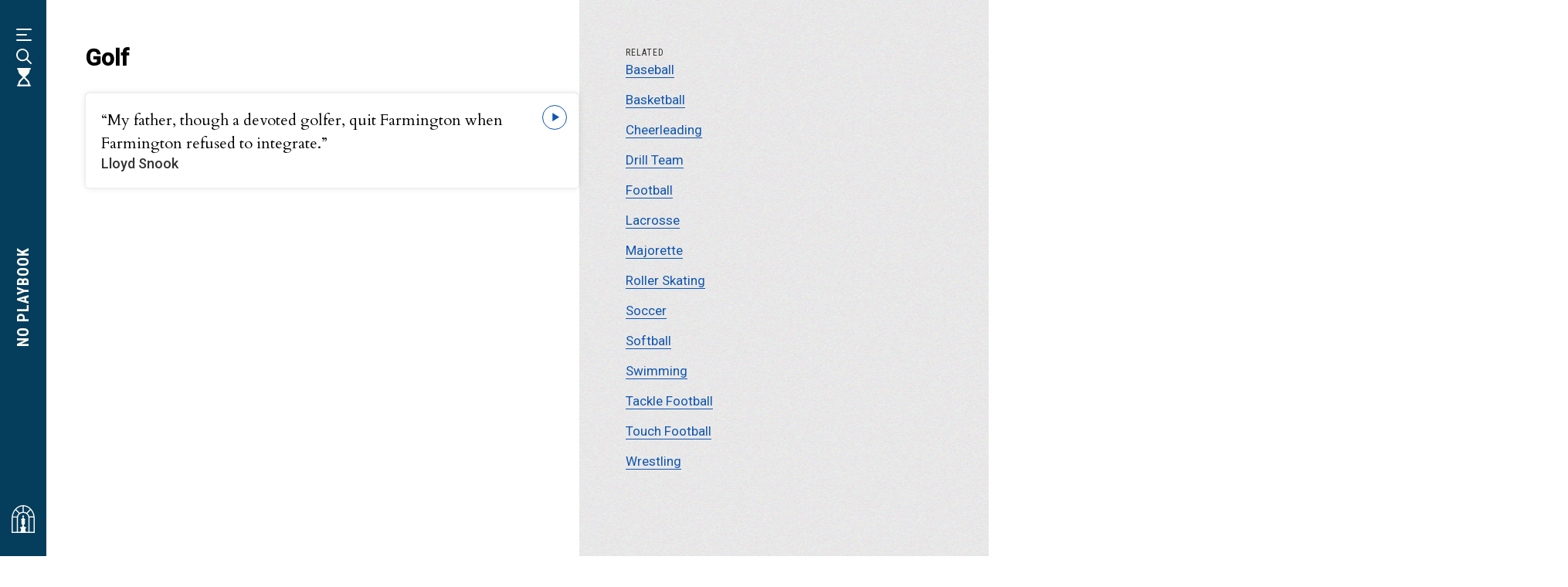

--- FILE ---
content_type: text/html; charset=UTF-8
request_url: https://noplaybook.albemarlehistory.org/sport/golf
body_size: 31327
content:
<!DOCTYPE html>
<html lang="en" dir="ltr" prefix="og: https://ogp.me/ns#">
  <head>
    <meta charset="utf-8" />
<link rel="canonical" href="https://noplaybook.albemarlehistory.org/sport/golf" />
<meta property="og:site_name" content="No Playbook" />
<meta property="og:type" content="website" />
<meta property="og:title" content="Golf | No Playbook — School Integration During Massive Resistance" />
<meta property="og:image" content="https://noplaybook.albemarlehistory.org/themes/achs/assets/no-playbook-og.jpg" />
<meta name="Generator" content="Drupal 10 (https://www.drupal.org)" />
<meta name="MobileOptimized" content="width" />
<meta name="HandheldFriendly" content="true" />
<meta name="viewport" content="width=device-width, initial-scale=1.0" />
<link rel="icon" href="/themes/achs/favicon.ico" type="image/vnd.microsoft.icon" />
<link rel="alternate" type="application/rss+xml" title="Golf" href="https://noplaybook.albemarlehistory.org/taxonomy/term/282/feed" />

    <meta name="viewport" content="width=device-width, initial-scale=1.0" />
    <meta name="theme-color" content="#034A35">

    <title>Golf | No Playbook — School Integration During Massive Resistance</title>
    <link rel="preconnect" href="https://fonts.googleapis.com">
    <link rel="preconnect" href="https://fonts.gstatic.com" crossorigin>
    <link href="https://fonts.googleapis.com/css2?family=Cardo:ital,wght@0,400;0,700;1,400&family=Lexend:wght@500&family=Roboto+Condensed:wght@400;700&family=Roboto:wght@300;400;500&display=swap" rel="stylesheet">
    <link rel="stylesheet" media="all" href="/sites/default/files/css/css_jbt0L48kr5a_Ji--MdTBXQo-KBWfxN5R55A5VL_jNW0.css?delta=0&amp;language=en&amp;theme=achs&amp;include=eJxLTM4o1s9NzMzLyUzSKa4sLknN1U9KLE7VKctMLS_WB5N6ufkppTmpAGwxELE" />
<link rel="stylesheet" media="all" href="/sites/default/files/css/css_dcj9Li2lBBxeUyqIu2BnietGbt-nx9zP-jabtgcjbgE.css?delta=1&amp;language=en&amp;theme=achs&amp;include=eJxLTM4o1s9NzMzLyUzSKa4sLknN1U9KLE7VKctMLS_WB5N6ufkppTmpAGwxELE" />

    

    <!-- Global site tag (gtag.js) - Google Analytics -->
    <script async src="https://www.googletagmanager.com/gtag/js?id=G-Q1KJW9041B"></script>
    <script>
    window.dataLayer = window.dataLayer || [];
    function gtag(){dataLayer.push(arguments);}
    gtag('js', new Date());

    gtag('config', 'G-Q1KJW9041B');
    </script>

  </head>

          <body class="no-js">

    <script>
      /*--------------------------------------------------------------
      # Check for JS / Remove this class first thing 
      --------------------------------------------------------------*/
      document.body.classList.remove('no-js');

      /*--------------------------------------------------------------
      # Theme Color Cookie Storage
      --------------------------------------------------------------*/
      const r = document.querySelector(':root');
      const themeColors = [
        '#055E43', // Green
        // '#BB5207', // Orange
        '#053D5D', // Blue
        // '#810202', // Red
      ];
      const themeColorsDark = [
        '#034A35', // Green
        // '#923D00', // Orange
        '#00273D', // Blue
        // '#650001', // Red
      ];
      const themeColorsLight = [
        '#699e8e', // Green
        // '#e5bb9c', // Orange
        '#698b9e', // Blue
        // '#b36767', // Red
      ];
      if (sessionStorage.getItem('themeColor') === null) {
        let randomColor = Math.floor(Math.random()*themeColors.length);
        sessionStorage.setItem('themeColor', themeColors[randomColor]);
        sessionStorage.setItem('themeColorDark', themeColorsDark[randomColor]);
        sessionStorage.setItem('themeColorLight', themeColorsLight[randomColor]);
      }
      let themeColor = sessionStorage.getItem('themeColor');
      let themeColorDark = sessionStorage.getItem('themeColorDark');
      let themeColorLight = sessionStorage.getItem('themeColorLight');

      r.style.setProperty('--hs-color', themeColor);
      r.style.setProperty('--hs-color-d', themeColorDark);
      r.style.setProperty('--hs-color-l', themeColorLight);
      document.querySelector('meta[name="theme-color"]').setAttribute('content', themeColorDark);
    </script>

    <a href="#main-content" class="visually-hidden focusable">
      Skip to main content
    </a>

    
      <div class="dialog-off-canvas-main-canvas" data-off-canvas-main-canvas>
    
<div class="layout-container">

  
	<header id="masthead" class="site-header" role="banner">

    <a class="site-header__logo" href="https://albemarlehistory.org/" target="_blank" aria-label="Visit albemarlehistory.org">
      <svg role="img" xmlns="http://www.w3.org/2000/svg" fill="none" viewBox="0 0 40 48"><path fill="#FAFAF4" d="M20.23.031a.898.898 0 0 0-.46 0C8.891.174.041 10.521 0 23.23V48h40V23.226C39.958 10.52 31.108.174 20.23.03Zm.735 1.943c4.12.26 7.877 2.164 10.82 5.164l-5.962 5.946a11.18 11.18 0 0 0-4.858-1.564V1.974Zm-1.923 0v9.542a11.176 11.176 0 0 0-4.946 1.618L8.154 7.208c2.95-3.039 6.735-4.97 10.888-5.234ZM9.1 21.778V46.08H1.923V23.234c0-.597.03-1.185.073-1.766h7.112c0 .105-.008.206-.008.31Zm-6.888-2.23c.634-4.176 2.296-7.935 4.665-10.896l5.658 5.644c-1.554 1.39-2.681 3.209-3.17 5.252H2.212ZM28.977 46.08h-4.085c-2.107-3.55-.815-6.012-.815-6.012h1.373v-2.14h-2.889v-.895s-.588-.534-1.484-.843c-.012-.658.058-1.796.623-2.362.78-.367 1.38-1.165 1.327-2.086-.327-5.667-.327-6.438 1.211-7.204 0 0-3.011-.987-3.896-3.515a1.7 1.7 0 0 0 1.25-1.653c0-.902-.677-1.641-1.534-1.703h-.123c-.858.066-1.535.801-1.535 1.703 0 .798.53 1.463 1.25 1.653-.885 2.528-3.896 3.515-3.896 3.515 1.538.767 1.538 1.537 1.211 7.204-.053.921.547 1.715 1.327 2.086.566.566.635 1.704.623 2.362-.896.31-1.484.843-1.484.843v.895h-2.889v2.14h1.373s1.293 2.462-.815 6.012h-4.085V21.782c.02-4.603 4.008-8.346 8.904-8.385.023 0 .046.008.073.008.027 0 .046-.004.073-.008 4.896.035 8.885 3.782 8.904 8.381V46.08h.008Zm-1.585-31.85 5.67-5.656c2.377 2.942 4.053 6.681 4.707 10.843h-7.165c-.512-2.025-1.646-3.817-3.208-5.187h-.004Zm10.685 31.85h-7.173V21.774c0-.147-.008-.29-.015-.437h7.107c.05.623.08 1.254.08 1.893v22.85Z"/></svg>
    </a>
    
    <a class="site-header__title" href="/"><strong>No Playbook</strong> <em>School Integration During Massive Resistance</em></a>

        <div class="site-header__menu">
      <div class="tooltip-container menu__link">
        <button aria-labelledby="tooltip-index" type="button" class="toggle toggle--menu" onclick="toggleIndex()">
                    <div class="hamburger-icon">
            <span class="line"></span>
            <span class="line line--short"></span>
            <span class="line"></span>
          </div>
        </button>
        <div id="tooltip-index" role="tooltip">Index</div>
      </div>
      <div class="tooltip-container menu__link">
        <button aria-labelledby="tooltip-search" type="button" class="toggle toggle--search" onclick="toggleSearch()">
                    <svg xmlns="http://www.w3.org/2000/svg" class="search-icon" fill="none" viewBox="0 0 21 21"><path fill="#fff" d="m20.681 19.318-5.497-5.496c1.19-1.456 1.846-3.29 1.846-5.29A8.532 8.532 0 0 0 8.497 0C3.784 0 0 3.82 0 8.531c0 4.712 3.82 8.531 8.497 8.531a8.485 8.485 0 0 0 5.292-1.847l5.498 5.496c.23.195.484.289.734.289s.504-.096.696-.288a.958.958 0 0 0-.035-1.394ZM1.97 8.531A6.571 6.571 0 0 1 8.534 1.97a6.571 6.571 0 0 1 6.564 6.562 6.571 6.571 0 0 1-6.564 6.563A6.572 6.572 0 0 1 1.969 8.53Z"/></svg>
          <svg xmlns="http://www.w3.org/2000/svg" class="search-icon--active" fill="none" viewBox="0 0 21 21"><path fill="#fff" d="m20.681 19.318-5.497-5.496c1.19-1.456 1.846-3.29 1.846-5.29A8.532 8.532 0 0 0 8.497 0C3.784 0 0 3.82 0 8.531c0 4.712 3.82 8.531 8.497 8.531a8.485 8.485 0 0 0 5.292-1.847l5.498 5.496c.23.195.484.289.734.289s.504-.096.696-.288a.958.958 0 0 0-.035-1.394ZM1.97 8.531A6.571 6.571 0 0 1 8.534 1.97a6.571 6.571 0 0 1 6.564 6.562 6.571 6.571 0 0 1-6.564 6.563A6.572 6.572 0 0 1 1.969 8.53Z"/><circle cx="8.5" cy="8.5" r="5.5" fill="#fff"/></svg>
        </button>
        <div id="tooltip-search" role="tooltip">Search</div>
      </div>
      <div class="tooltip-container menu__link">
        <a aria-labelledby="tooltip-timeline" class="timeline-link" href="/timeline">
                    <svg xmlns="http://www.w3.org/2000/svg" fill="none" viewBox="0 0 17 22"><path fill="#fff" d="M1.889 18.276h.315v-.748c0-1.588.63-3.112 1.752-4.234l3.21-3.21-3.21-3.21C2.834 5.714 2.204 4.225 2.204 2.637v-.747h-.315a.945.945 0 0 1 0-1.891H15.11c.523 0 .944.423.944.945a.944.944 0 0 1-.944.946h-.315v.747c0 1.588-.665 3.077-1.751 4.235l-3.211 3.21 3.211 3.21c1.086 1.123 1.751 2.647 1.751 4.235v.748h.315c.523 0 .944.422.944.945a.943.943 0 0 1-.944.946H1.889a.944.944 0 0 1-.945-.946c0-.523.423-.945.945-.945Zm9.818-3.643L8.5 11.419l-3.207 3.214c-.77.732-1.2 1.808-1.2 2.895v.748h8.814v-.748c0-1.087-.433-2.163-1.2-2.895Z"/></svg>
        </a>
        <div id="tooltip-timeline" role="tooltip">Timeline</div>
      </div>
    </div>

        <div class="site-header__mobile-menu">
      <a class="menu__link timeline-link" href="/timeline">
        <span class="sronly">Timeline</span>
        <svg xmlns="http://www.w3.org/2000/svg" fill="none" viewBox="0 0 17 22"><path fill="#fff" d="M1.889 18.276h.315v-.748c0-1.588.63-3.112 1.752-4.234l3.21-3.21-3.21-3.21C2.834 5.714 2.204 4.225 2.204 2.637v-.747h-.315a.945.945 0 0 1 0-1.891H15.11c.523 0 .944.423.944.945a.944.944 0 0 1-.944.946h-.315v.747c0 1.588-.665 3.077-1.751 4.235l-3.211 3.21 3.211 3.21c1.086 1.123 1.751 2.647 1.751 4.235v.748h.315c.523 0 .944.422.944.945a.943.943 0 0 1-.944.946H1.889a.944.944 0 0 1-.945-.946c0-.523.423-.945.945-.945Zm9.818-3.643L8.5 11.419l-3.207 3.214c-.77.732-1.2 1.808-1.2 2.895v.748h8.814v-.748c0-1.087-.433-2.163-1.2-2.895Z"/></svg>
      </a>
      <button type="button" class="menu__link toggle toggle--search" onclick="toggleSearch()">
        <span class="sronly">Search</span>
        <svg xmlns="http://www.w3.org/2000/svg" class="search-icon" fill="none" viewBox="0 0 21 21"><path fill="#fff" d="m20.681 19.318-5.497-5.496c1.19-1.456 1.846-3.29 1.846-5.29A8.532 8.532 0 0 0 8.497 0C3.784 0 0 3.82 0 8.531c0 4.712 3.82 8.531 8.497 8.531a8.485 8.485 0 0 0 5.292-1.847l5.498 5.496c.23.195.484.289.734.289s.504-.096.696-.288a.958.958 0 0 0-.035-1.394ZM1.97 8.531A6.571 6.571 0 0 1 8.534 1.97a6.571 6.571 0 0 1 6.564 6.562 6.571 6.571 0 0 1-6.564 6.563A6.572 6.572 0 0 1 1.969 8.53Z"/></svg>
        <svg xmlns="http://www.w3.org/2000/svg" class="search-icon--active" fill="none" viewBox="0 0 21 21"><path fill="#fff" d="m20.681 19.318-5.497-5.496c1.19-1.456 1.846-3.29 1.846-5.29A8.532 8.532 0 0 0 8.497 0C3.784 0 0 3.82 0 8.531c0 4.712 3.82 8.531 8.497 8.531a8.485 8.485 0 0 0 5.292-1.847l5.498 5.496c.23.195.484.289.734.289s.504-.096.696-.288a.958.958 0 0 0-.035-1.394ZM1.97 8.531A6.571 6.571 0 0 1 8.534 1.97a6.571 6.571 0 0 1 6.564 6.562 6.571 6.571 0 0 1-6.564 6.563A6.572 6.572 0 0 1 1.969 8.53Z"/><circle cx="8.5" cy="8.5" r="5.5" fill="#fff"/></svg>
      </button>
      <button type="button" class="menu__link toggle toggle--menu" onclick="toggleMobileMenu()">
        <span class="sronly">Index Menu</span>
        <div class="hamburger-icon">
          <span class="line"></span>
          <span class="line line--short"></span>
          <span class="line"></span>
        </div>
      </button>
    </div>

    
	</header>

    
    <div class="slideout slideout--index">
    <div class="slideout__inner col">
            <nav class="mobile-menu">
        <ul>
          <li><a href="/about"><div class="svg-icon icon--about"><svg aria-hidden="true" xmlns="http://www.w3.org/2000/svg" viewBox="0 0 16 16" fill="currentColor" color="#000"><path fill-rule="evenodd" d="M8 1.5a6.5 6.5 0 100 13 6.5 6.5 0 000-13zM0 8a8 8 0 1116 0A8 8 0 010 8zm6.5-.25A.75.75 0 017.25 7h1a.75.75 0 01.75.75v2.75h.25a.75.75 0 010 1.5h-2a.75.75 0 010-1.5h.25v-2h-.25a.75.75 0 01-.75-.75zM8 6a1 1 0 100-2 1 1 0 000 2z"></path></svg></div>About This Project</a></li>
        </ul>
      </nav>
      <h2>Index</h2>
      <div class="index">
                  <details class="index__category category-interviewees" open>
            <summary id="index-interviewees" onclick="trackIndexState(this.id)">
              interviewees
              <div class="svg-icon"><svg xmlns="http://www.w3.org/2000/svg" aria-hidden="true" fill="none" stroke="currentColor" color="#fff" viewBox="0 0 24 24"><path stroke-linecap="round" stroke-linejoin="round" stroke-width="2" d="m19 9-7 7-7-7"/></svg></div>
            </summary>
            <ul>
                              <li><a href="/charles-alexander">Charles Alexander</a></li>
                              <li><a href="/frankie-allen">Frankie Allen</a></li>
                              <li><a href="/corlis-turner-anderson">Corlis Turner Anderson</a></li>
                              <li><a href="/jim-blackburn">Jim Blackburn</a></li>
                              <li><a href="/james-bryant">James Bryant</a></li>
                              <li><a href="/donald-byers">Donald Byers</a></li>
                              <li><a href="/garwin-deberry">Garwin DeBerry</a></li>
                              <li><a href="/george-foussekis">George Foussekis</a></li>
                              <li><a href="/keith-franklin">Keith Franklin</a></li>
                              <li><a href="/nathaniel-garland">Nathaniel Garland</a></li>
                              <li><a href="/george-gay">George Gay</a></li>
                              <li><a href="/rod-gentry">Rod Gentry</a></li>
                              <li><a href="/chip-german">Chip German</a></li>
                              <li><a href="/steve-helvin">Steve Helvin</a></li>
                              <li><a href="/jimmy-hollins">Jimmy Hollins</a></li>
                              <li><a href="/peyton-humphrey">Peyton Humphrey</a></li>
                              <li><a href="/mary-johnson">Mary Johnson</a></li>
                              <li><a href="/veronica-jones">Veronica Jones</a></li>
                              <li><a href="/larry-kent">Larry Kent</a></li>
                              <li><a href="/robert-king">Robert King</a></li>
                              <li><a href="/vincent-kinney">Vincent Kinney</a></li>
                              <li><a href="/byrd-leavell">Byrd Leavell</a></li>
                              <li><a href="/kent-merritt">Kent Merritt</a></li>
                              <li><a href="/andy-minton">Andy Minton</a></li>
                              <li><a href="/phylissa-mitchell">Phylissa Mitchell</a></li>
                              <li><a href="/clare-rannigan">Clare Rannigan</a></li>
                              <li><a href="/william-redd">William Redd</a></li>
                              <li><a href="/darlene-quarles-robinson">Darlene Quarles Robinson</a></li>
                              <li><a href="/steve-runkle">Steve Runkle</a></li>
                              <li><a href="/julia-shields">Julia Shields</a></li>
                              <li><a href="/david-sloan">David Sloan</a></li>
                              <li><a href="/lloyd-snook">Lloyd Snook</a></li>
                              <li><a href="/tom-stargell">Tom Stargell</a></li>
                              <li><a href="/brock-strickler">Brock Strickler</a></li>
                              <li><a href="/dickie-tayloe">Dickie Tayloe</a></li>
                              <li><a href="/tommy-theodose">Tommy Theodose</a></li>
                              <li><a href="/mark-and-nancy-tramontin">Mark and Nancy Tramontin</a></li>
                              <li><a href="/wade-tremblay">Wade Tremblay</a></li>
                              <li><a href="/bernadette-whitsett-hammond">Bernadette Whitsett-Hammond</a></li>
                              <li><a href="/roland-and-ronald-woodfolk">Roland and Ronald Woodfolk</a></li>
                              <li><a href="/david-wyant">David Wyant</a></li>
                          </ul>
          </details>
                  <details class="index__category category-schools" open>
            <summary id="index-schools" onclick="trackIndexState(this.id)">
              schools
              <div class="svg-icon"><svg xmlns="http://www.w3.org/2000/svg" aria-hidden="true" fill="none" stroke="currentColor" color="#fff" viewBox="0 0 24 24"><path stroke-linecap="round" stroke-linejoin="round" stroke-width="2" d="m19 9-7 7-7-7"/></svg></div>
            </summary>
            <ul>
                              <li><a href="/school/albemarle-high-school">Albemarle High School</a></li>
                              <li><a href="/school/albemarle-training-school">Albemarle Training School</a></li>
                              <li><a href="/school/basement-school">Basement School</a></li>
                              <li><a href="/school/buford-middle-school">Buford Middle School</a></li>
                              <li><a href="/school/burley-high-school">Burley High School</a></li>
                              <li><a href="/school/burnley-moran-elementary-school">Burnley-Moran Elementary School</a></li>
                              <li><a href="/school/charlottesville-high-school">Charlottesville High School</a></li>
                              <li><a href="/school/clark-elementary-school">Clark Elementary School</a></li>
                              <li><a href="/school/fork-union-military-academy">Fork Union Military Academy</a></li>
                              <li><a href="/school/hampden-sydney-college">Hampden-Sydney College</a></li>
                              <li><a href="/school/jack-jouett-junior-high-school">Jack Jouett Junior High School</a></li>
                              <li><a href="/school/jefferson-elementary-school">Jefferson Elementary School</a></li>
                              <li><a href="/school/lane-high-school">Lane High School</a></li>
                              <li><a href="/school/maggie-walker-high-school">Maggie Walker High School</a></li>
                              <li><a href="/school/mcguffey-primary-school">McGuffey Primary School</a></li>
                              <li><a href="/school/rock-hill-academy">Rock Hill Academy</a></li>
                              <li><a href="/school/rose-hill">Rose Hill</a></li>
                              <li><a href="/school/scottsville-school">Scottsville School</a></li>
                              <li><a href="/school/stone-robinson">Stone-Robinson</a></li>
                              <li><a href="/school/terry-elementary-school">Terry Elementary School</a></li>
                              <li><a href="/school/university-virginia">University of Virginia</a></li>
                              <li><a href="/school/venable-elementary-school">Venable Elementary School</a></li>
                              <li><a href="/school/virginia-tech">Virginia Tech</a></li>
                              <li><a href="/school/walker-upper-elementary-school">Walker Upper Elementary School</a></li>
                          </ul>
          </details>
                  <details class="index__category category-sports" open>
            <summary id="index-sports" onclick="trackIndexState(this.id)">
              sports
              <div class="svg-icon"><svg xmlns="http://www.w3.org/2000/svg" aria-hidden="true" fill="none" stroke="currentColor" color="#fff" viewBox="0 0 24 24"><path stroke-linecap="round" stroke-linejoin="round" stroke-width="2" d="m19 9-7 7-7-7"/></svg></div>
            </summary>
            <ul>
                              <li><a href="/sport/baseball">Baseball</a></li>
                              <li><a href="/sport/basketball">Basketball</a></li>
                              <li><a href="/sport/cheerleading">Cheerleading</a></li>
                              <li><a href="/sport/drill-team">Drill Team</a></li>
                              <li><a href="/sport/football">Football</a></li>
                              <li><a href="/sport/golf">Golf</a></li>
                              <li><a href="/sport/lacrosse">Lacrosse</a></li>
                              <li><a href="/sport/majorette">Majorette</a></li>
                              <li><a href="/sport/roller-skating">Roller Skating</a></li>
                              <li><a href="/sport/soccer">Soccer</a></li>
                              <li><a href="/sport/softball">Softball</a></li>
                              <li><a href="/sport/swimming">Swimming</a></li>
                              <li><a href="/sport/tackle-football">Tackle Football</a></li>
                              <li><a href="/sport/touch-football">Touch Football</a></li>
                              <li><a href="/sport/wrestling">Wrestling</a></li>
                          </ul>
          </details>
                  <details class="index__category category-topics" open>
            <summary id="index-topics" onclick="trackIndexState(this.id)">
              topics
              <div class="svg-icon"><svg xmlns="http://www.w3.org/2000/svg" aria-hidden="true" fill="none" stroke="currentColor" color="#fff" viewBox="0 0 24 24"><path stroke-linecap="round" stroke-linejoin="round" stroke-width="2" d="m19 9-7 7-7-7"/></svg></div>
            </summary>
            <ul>
                              <li><a href="/topic/activism">Activism</a></li>
                              <li><a href="/topic/black-history">Black History</a></li>
                              <li><a href="/topic/career">Career</a></li>
                              <li><a href="/topic/community">Community</a></li>
                              <li><a href="/topic/confederate-flag">Confederate Flag</a></li>
                              <li><a href="/topic/confederate-imagery">Confederate Imagery</a></li>
                              <li><a href="/topic/desegregation">Desegregation</a></li>
                              <li><a href="/topic/disrespect">Disrespect</a></li>
                              <li><a href="/topic/dixie-song">“Dixie” Song</a></li>
                              <li><a href="/topic/equality-inequality">Equality / Inequality</a></li>
                              <li><a href="/topic/family">Family</a></li>
                              <li><a href="/topic/grading">Grading</a></li>
                              <li><a href="/topic/hindsight">Hindsight</a></li>
                              <li><a href="/topic/isolation">Isolation</a></li>
                              <li><a href="/topic/old-black-joe">“Old Black Joe”</a></li>
                              <li><a href="/topic/petition">Petition</a></li>
                              <li><a href="/topic/physical-confrontation">Physical Confrontation</a></li>
                              <li><a href="/topic/pride">Pride</a></li>
                              <li><a href="/topic/property-damage">Property Damage</a></li>
                              <li><a href="/topic/protest">Protest</a></li>
                              <li><a href="/topic/race-and-identity">Race and Identity</a></li>
                              <li><a href="/topic/race-consciousness">Race Consciousness</a></li>
                              <li><a href="/topic/racial-insult-0">Racial Insult</a></li>
                              <li><a href="/topic/racial-tension">Racial Tension</a></li>
                              <li><a href="/topic/respect">Respect</a></li>
                              <li><a href="/topic/robert-e-lee">Robert E. Lee</a></li>
                              <li><a href="/topic/segregation">Segregation</a></li>
                              <li><a href="/topic/tracking">Tracking</a></li>
                              <li><a href="/topic/unit">Unit</a></li>
                              <li><a href="/topic/walkout">Walkout</a></li>
                          </ul>
          </details>
              </div>
    </div>
  </div>

    <div class="slideout slideout--search">
    <div class="slideout__inner col">
      <button type="button" class="btn btn--close" onclick="toggleSearch()">Close<div class="svg-icon"><svg width="24" height="24" xmlns="http://www.w3.org/2000/svg" fill="none" viewBox="0 0 28 28" stroke="currentColor" color="#fafaf4"><path stroke-linecap="round" stroke-linejoin="round" stroke-width="2" d="M6 18L18 6M6 6l12 12"></path></svg></div></button>
      <h2>Start Exploring</h2>
      <form action="/search?term=" method="GET" autocomplete="off" class="search-form">
        <div class="search-input-wrap">
          <input id="search-input-field" type="text" name="term" placeholder="Enter a keyword" tabindex="0">
          <button type="button">
            <svg xmlns="http://www.w3.org/2000/svg" fill="none" viewBox="0 0 20 20"><path fill="#fff" d="m19.697 18.398-5.236-5.234c1.133-1.387 1.758-3.133 1.758-5.039A8.126 8.126 0 0 0 8.092 0C3.604 0 0 3.638 0 8.125s3.638 8.125 8.092 8.125a8.08 8.08 0 0 0 5.04-1.76l5.236 5.235c.219.185.461.275.7.275.238 0 .48-.092.663-.275a.913.913 0 0 0-.034-1.327ZM1.876 8.125a6.258 6.258 0 0 1 6.251-6.25 6.258 6.258 0 0 1 6.252 6.25 6.258 6.258 0 0 1-6.252 6.25 6.259 6.259 0 0 1-6.251-6.25Z"/></svg>
          </button>
        </div>
        <small>Type a word to search or ESC to close</small>
      </form>
      <hr>
      <div class="suggested-search">
        <h3>May We Suggest</h3>
        <ul>
          <li><a href="/school/lane-high-school">Lane High School</a></li>
          <li><a href="/topic/race-and-identity">Race and Identity</a></li>
          <li><a href="/sport/football">Football</a></li>
        </ul>
      </div>
    </div>
  </div>
  <div class="slideout-bg"></div>

	<main id="main" class="site-main col" role="main">
		<a id="main-content" tabindex="-1"></a>
				
		<div class="layout-content">
			  <div class="region region--content">
    <div id="block-achs-content" class="block block--system_main_block">
    
			<div class="views-element-container"><article class="js-view-dom-id-cb92fc407341f21536c9a127098f83e0cf81f4beaeb27d2851acdcc5f9f93dc2 page--sidebar-layout page--taxonomy page--sport">

  <header class="tax-header--mobile">
    <h1 class="tax-h1">Golf</h1>
  </header>

  <section class="article--main">
    <header class="tax-header--desktop">
      <h1 class="tax-h1">Golf</h1>
    </header>

        <article class="card--clip clip--shadow">
<p class="clip__quote"><a href="/lloyd-snook/my-father-though-devoted-golfer-quit-farmington-when-farmington-refused-integrate">“My father, though a devoted golfer, quit Farmington when Farmington refused to integrate.”</a></p>
<div class="clip__details">
  <div class="interviewee">
    <h2 class="interviewee-name">Lloyd Snook</h2>
  </div>
</div>
<div class="svg-icon">
  <svg xmlns="http://www.w3.org/2000/svg" aria-hidden="true" fill="none" viewBox="0 0 8 10"><path fill="#1156B0" fill-rule="evenodd" d="M7.292 4.708.208 9.292V.125l7.083 4.583Z" clip-rule="evenodd"></path></svg>
</div>
</article>

      </section>

  
      <aside class="sidebar sidebar--fallback">
      <section class="sidebar__section related-categories">
        <h2 class="sidebar-heading">Related</h2>
        <ul>
                    <li><a href="/sport/baseball">Baseball</a></li>
                    <li><a href="/sport/basketball">Basketball</a></li>
                    <li><a href="/sport/cheerleading">Cheerleading</a></li>
                    <li><a href="/sport/drill-team">Drill Team</a></li>
                    <li><a href="/sport/football">Football</a></li>
                    <li><a href="/sport/lacrosse">Lacrosse</a></li>
                    <li><a href="/sport/majorette">Majorette</a></li>
                    <li><a href="/sport/roller-skating">Roller Skating</a></li>
                    <li><a href="/sport/soccer">Soccer</a></li>
                    <li><a href="/sport/softball">Softball</a></li>
                    <li><a href="/sport/swimming">Swimming</a></li>
                    <li><a href="/sport/tackle-football">Tackle Football</a></li>
                    <li><a href="/sport/touch-football">Touch Football</a></li>
                    <li><a href="/sport/wrestling">Wrestling</a></li>
                  </ul>
      </section>  
    </aside>
    

</article>

<div class="link-panel" aria-hidden="true" data-panel="282">
  <div class="panel-trigger--close__wrap">
    <button class="panel-trigger--close" data-id="282"><span class="close__mobile-label">Close</span><svg viewBox="0 0 13 13" width="13" height="13" fill="none" xmlns="http://www.w3.org/2000/svg"><path d="M12.68 11.34c.381.38.381.996 0 1.375a.977.977 0 0 1-1.379 0l-4.8-4.823-4.835 4.822a.977.977 0 0 1-1.38 0 .97.97 0 0 1 0-1.376l4.837-4.82L.285 1.66a.97.97 0 0 1 0-1.375.977.977 0 0 1 1.38 0L6.5 5.145 11.335.323a.977.977 0 0 1 1.38 0 .97.97 0 0 1 0 1.375l-4.837 4.82 4.802 4.822Z" fill="#232D4B"></path></svg></button>
  </div>
  <article class="link-panel__content">
    <div class="link-panel__inner-container panel--no-image">
      <h2 class="node-title">Golf</h2>
      
      <div class="field--summary"></div>
      
    </div>
  </article>
</div>
</div>

	
</div>

  </div>

		</div>

	</main>

	<footer class="site-footer" role="contentinfo">
		<div class="site-footer__inner col">
      <a class="site-footer__logo" href="https://albemarlehistory.org/" target="_blank" aria-label="Visit albemarlehistory.org">
        <svg role="img" xmlns="http://www.w3.org/2000/svg" fill="none" viewBox="0 0 40 48"><path fill="#FAFAF4" d="M20.23.031a.898.898 0 0 0-.46 0C8.891.174.041 10.521 0 23.23V48h40V23.226C39.958 10.52 31.108.174 20.23.03Zm.735 1.943c4.12.26 7.877 2.164 10.82 5.164l-5.962 5.946a11.18 11.18 0 0 0-4.858-1.564V1.974Zm-1.923 0v9.542a11.176 11.176 0 0 0-4.946 1.618L8.154 7.208c2.95-3.039 6.735-4.97 10.888-5.234ZM9.1 21.778V46.08H1.923V23.234c0-.597.03-1.185.073-1.766h7.112c0 .105-.008.206-.008.31Zm-6.888-2.23c.634-4.176 2.296-7.935 4.665-10.896l5.658 5.644c-1.554 1.39-2.681 3.209-3.17 5.252H2.212ZM28.977 46.08h-4.085c-2.107-3.55-.815-6.012-.815-6.012h1.373v-2.14h-2.889v-.895s-.588-.534-1.484-.843c-.012-.658.058-1.796.623-2.362.78-.367 1.38-1.165 1.327-2.086-.327-5.667-.327-6.438 1.211-7.204 0 0-3.011-.987-3.896-3.515a1.7 1.7 0 0 0 1.25-1.653c0-.902-.677-1.641-1.534-1.703h-.123c-.858.066-1.535.801-1.535 1.703 0 .798.53 1.463 1.25 1.653-.885 2.528-3.896 3.515-3.896 3.515 1.538.767 1.538 1.537 1.211 7.204-.053.921.547 1.715 1.327 2.086.566.566.635 1.704.623 2.362-.896.31-1.484.843-1.484.843v.895h-2.889v2.14h1.373s1.293 2.462-.815 6.012h-4.085V21.782c.02-4.603 4.008-8.346 8.904-8.385.023 0 .046.008.073.008.027 0 .046-.004.073-.008 4.896.035 8.885 3.782 8.904 8.381V46.08h.008Zm-1.585-31.85 5.67-5.656c2.377 2.942 4.053 6.681 4.707 10.843h-7.165c-.512-2.025-1.646-3.817-3.208-5.187h-.004Zm10.685 31.85h-7.173V21.774c0-.147-.008-.29-.015-.437h7.107c.05.623.08 1.254.08 1.893v22.85Z"/></svg>
      </a>
			<div class="copyright">&copy; Albemarle Charlottesville Historical Society</div>
		</div>
	</footer>

</div>

  </div>

    

    <script src="/sites/default/files/js/js_2LGKU1rkt8FEFrPKn0kfSkF0K_ZY3hgdAmmU3Sv7mS8.js?scope=footer&amp;delta=0&amp;language=en&amp;theme=achs&amp;include=eJxLTM4o1s9NzMzLyUwCAB3qBKs"></script>

  </body>
</html>


--- FILE ---
content_type: text/css
request_url: https://noplaybook.albemarlehistory.org/sites/default/files/css/css_dcj9Li2lBBxeUyqIu2BnietGbt-nx9zP-jabtgcjbgE.css?delta=1&language=en&theme=achs&include=eJxLTM4o1s9NzMzLyUzSKa4sLknN1U9KLE7VKctMLS_WB5N6ufkppTmpAGwxELE
body_size: 14512
content:
/* @license GPL-2.0-or-later https://www.drupal.org/licensing/faq */
a{transition:all .1s ease-in-out}:root{--hs-color:#055e43;--hs-color-d:#034a35;--hs-color-l:#699e8e;--top-page-pad:calc(53px * 1.65);--shadow-color:162deg 100% 9%;--shadow-elevation-low:0px 0.5px 0.6px hsl(var(--shadow-color) / 0.34),0px 0.8px 0.9px -1.2px hsl(var(--shadow-color) / 0.34),0px 2px 2.3px -2.5px hsl(var(--shadow-color) / 0.34);--shadow-elevation-medium:0px 0.5px 0.6px hsl(var(--shadow-color) / 0.36),0px 1.6px 1.8px -0.8px hsl(var(--shadow-color) / 0.36),0px 4.1px 4.6px -1.7px hsl(var(--shadow-color) / 0.36),0.1px 10px 11.3px -2.5px hsl(var(--shadow-color) / 0.36);--shadow-elevation-high:0px 0.5px 0.6px hsl(var(--shadow-color) / 0.34),0px 2.9px 3.3px -0.4px hsl(var(--shadow-color) / 0.34),0px 5.5px 6.2px -0.7px hsl(var(--shadow-color) / 0.34),0.1px 9px 10.1px -1.1px hsl(var(--shadow-color) / 0.34),0.1px 14.3px 16.1px -1.4px hsl(var(--shadow-color) / 0.34),0.2px 22.4px 25.2px -1.8px hsl(var(--shadow-color) / 0.34),0.2px 34px 38.3px -2.1px hsl(var(--shadow-color) / 0.34),0.4px 50.1px 56.4px -2.5px hsl(var(--shadow-color) / 0.34)}@media(min-width:750px){:root{--top-page-pad:60px}}html{line-height:1.15;-webkit-text-size-adjust:100%}body{margin:0}h1{font-size:2em;margin:.67em 0}hr{box-sizing:content-box;height:0;overflow:visible}pre{font-family:monospace,monospace;font-size:1em}a{background-color:rgba(0,0,0,0)}abbr[title]{border-bottom:none;text-decoration:underline;text-decoration:underline dotted}b,strong{font-weight:bolder}code,kbd,samp{font-family:monospace,monospace;font-size:1em}small{font-size:80%}sub,sup{font-size:75%;line-height:0;position:relative;vertical-align:baseline}sub{bottom:-0.25em}sup{top:-0.5em}img{border-style:none}button,input,optgroup,select,textarea{font-family:inherit;font-size:100%;line-height:1.15;margin:0}button,input{overflow:visible}button,select{text-transform:none}button,[type=button],[type=reset],[type=submit]{-webkit-appearance:button}button::-moz-focus-inner,[type=button]::-moz-focus-inner,[type=reset]::-moz-focus-inner,[type=submit]::-moz-focus-inner{border-style:none;padding:0}button:-moz-focusring,[type=button]:-moz-focusring,[type=reset]:-moz-focusring,[type=submit]:-moz-focusring{outline:1px dotted ButtonText}fieldset{padding:.35em .75em .625em}legend{box-sizing:border-box;color:inherit;display:table;max-width:100%;padding:0;white-space:normal}progress{vertical-align:baseline}textarea{overflow:auto}[type=checkbox],[type=radio]{box-sizing:border-box;padding:0}[type=number]::-webkit-inner-spin-button,[type=number]::-webkit-outer-spin-button{height:auto}[type=search]{-webkit-appearance:textfield;outline-offset:-2px}[type=search]::-webkit-search-decoration{-webkit-appearance:none}::-webkit-file-upload-button{-webkit-appearance:button;font:inherit}details{display:block}summary{display:list-item}template{display:none}[hidden]{display:none}::selection{background-color:#1156b0;color:#fff}::-moz-selection{background-color:#1156b0;color:#fff}html,body{-moz-osx-font-smoothing:grayscale;-ms-text-size-adjust:100%;-webkit-font-smoothing:antialiased;-webkit-text-size-adjust:100%;box-sizing:border-box;color:#000;font-family:"Roboto",sans-serif;font-size:17px;margin:0}body{background-color:#fff;overflow-x:hidden;position:relative}body.no-scroll{overflow:hidden}input,textarea,button,select{font-family:"Roboto",sans-serif;-webkit-appearance:none}.sronly{clip:rect(0 0 0 0);clip-path:inset(50%);height:1px;overflow:hidden;position:absolute;white-space:nowrap;width:1px}.svg-icon svg{width:100%}h1,h2,h3,h4,h5{font-family:"Roboto Condensed",sans-serif;color:#000;margin-top:2rem;margin-bottom:1.25rem}h1:first-child,h2:first-child,h3:first-child,h4:first-child,h5:first-child{margin-top:0}h1{font-size:2.9411764706rem;line-height:1;letter-spacing:0em;font-weight:700;font-family:"Roboto Condensed",sans-serif}h2{font-size:2.3529411765rem;line-height:1.1;letter-spacing:0em;font-weight:700;font-family:"Roboto Condensed",sans-serif}h3{font-size:1.8823529412rem;line-height:1.0625;letter-spacing:0em;font-weight:700;font-family:"Roboto Condensed",sans-serif}h4{font-size:1.6470588235rem;line-height:1.0714285714;letter-spacing:0em;font-weight:700;font-family:"Roboto Condensed",sans-serif}h5{font-size:1.4117647059rem;line-height:1.1666666667;letter-spacing:0em;font-weight:700;font-family:"Roboto Condensed",sans-serif}a{color:#1156b0;text-decoration:underline}a:hover,a:focus{text-decoration:none}p:empty,.field br{display:none}p,ul,ol{margin:0 0 1em}hr{border-color:var(--hs-color-l);border-color:hsla(0,0%,100%,.3);margin-top:30px;margin-bottom:30px}li{color:#000;margin-bottom:5px}li:last-of-type{margin-bottom:0}li>ul{margin-top:20px}figure,img{display:block;height:auto;margin-bottom:45px;margin-left:0;margin-top:30px;width:100%}figure.align-left,figure.align-right,img.align-left,img.align-right{max-width:100%;margin-top:0;margin-left:auto;margin-right:auto;margin-bottom:25px}@media(min-width:560px){figure.align-left,figure.align-right,img.align-left,img.align-right{max-width:33.333%}}figure.align-center,img.align-center{width:100%;margin-left:auto;margin-right:auto}@media(min-width:560px){figure.align-left,img.align-left{float:left;margin-right:30px}}figure.align-right,img.align-right{float:right;margin-left:30px}figure{position:relative}figure.align-left img,figure.align-right img{float:none;margin:0;max-width:100%}figure img{margin:0;max-width:100%}blockquote{border-left:3px solid #bbb;padding-left:15px}figcaption{font-size:.9411764706rem;line-height:.875;font-weight:400;font-family:"Cardo",sans-serif;color:#333;padding:20px 0 10px 0;border-bottom:1px solid #bbb}.visually-hidden.focusable:active,.visually-hidden.focusable:focus{background:#fff;color:#1156b0;font-size:24px;padding:10px 20px;display:inline-block;position:absolute !important;z-index:200}body.toolbar-fixed .site-header{padding-top:80px}.site-header{align-items:center;background-color:var(--hs-color);box-sizing:border-box;color:#fff;display:flex;justify-content:space-between;padding:5px 20px;left:0;top:0;position:fixed;width:100%;z-index:70}@media(min-width:750px)and (min-height:751px){.site-header{min-height:750px}}@media(min-width:750px){.site-header{bottom:0;flex-flow:column-reverse;padding:30px 0;position:fixed;width:60px}}.site-header__logo{height:34px;width:28px;display:none;position:relative;top:-1px}@media(min-width:750px){.site-header__logo{height:36px;width:30px;display:inline-block;top:auto}}.site-header__logo svg path{fill:#fafaf4;transition:.1s}.site-header__logo:hover svg path,.site-header__logo:focus svg path{fill:var(--hs-color-l)}.site-header__title{font-size:.9411764706rem;line-height:1.25;letter-spacing:0em;font-weight:400;font-family:"Roboto",sans-serif;align-items:center;color:#fafaf4;display:flex;justify-content:center;padding:10px 10px 10px 0;text-align:center;text-decoration:none;transition:color .1s}.site-header__title strong{font-size:1.1764705882rem;line-height:1.15;letter-spacing:.05em;font-weight:700;font-family:"Roboto Condensed",sans-serif;text-transform:uppercase}.site-header__title em{display:none;font-style:normal;padding-left:10px}@media(min-width:750px){.site-header__title em{display:inline}}@media(max-height:750px){.site-header__title em{display:none}}.site-header__title:hover,.site-header__title:focus{color:var(--hs-color-l)}@media(min-width:750px){.site-header__title{padding-left:10px;transform:rotate(-90deg);width:480px}}.site-header__menu{display:none}@media(min-width:750px){.site-header__menu{align-items:center;display:flex;flex-flow:column;gap:20px;justify-content:center}}.site-header button{height:30px;width:30px;background-color:rgba(0,0,0,0);border:none;cursor:pointer;padding:5px}.site-header .menu__link{height:28px;width:28px;position:relative;text-align:center}.site-header .menu__link svg{height:100%;width:100%}.site-header .menu__link svg path{transition:.1s;fill:#fafaf4}.site-header .menu__link:hover svg path,.site-header .menu__link:focus svg path,.site-header .menu__link a:hover svg path,.site-header .menu__link a:focus svg path,.site-header .menu__link button:hover svg path,.site-header .menu__link button:focus svg path{fill:var(--hs-color-l)}.site-header .menu__link:hover .line,.site-header .menu__link:focus .line,.site-header .menu__link a:hover .line,.site-header .menu__link a:focus .line,.site-header .menu__link button:hover .line,.site-header .menu__link button:focus .line{background-color:var(--hs-color-l)}.site-header .menu__link .timeline-link{height:30px;width:30px;box-sizing:border-box;display:inline-block;padding:2px}.site-header__mobile-menu{align-items:center;display:flex;flex-flow:row;gap:10px;justify-content:center}.site-header__mobile-menu .timeline-link svg{max-width:16px;position:relative;top:1px}@media(min-width:440px){.site-header__mobile-menu{gap:15px}}@media(min-width:750px){.site-header__mobile-menu{display:none}}.hamburger-icon{height:16px;width:20px}@media(min-width:750px){.hamburger-icon{margin-left:auto}}.hamburger-icon .line{background-color:#fafaf4;border-radius:5px;display:block;height:2px;margin:0;transition:all .1s ease-in-out;width:100%}.hamburger-icon .line:nth-child(2){margin:5px 0}.hamburger-icon .line.line--short{margin-right:auto;width:14px}.slideout{box-sizing:border-box;left:0;top:0;bottom:0;height:100%;min-height:100vh;overflow:auto;-webkit-overflow-scrolling:touch;padding-top:var(--top-page-pad);position:fixed;visibility:hidden;width:100vw;z-index:60}@media(min-width:750px){.slideout{padding-left:60px}}.slideout__inner{color:#fff;opacity:0;position:relative;transition:.3s;z-index:20}.slideout h2{font-size:2.9411764706rem;line-height:1;letter-spacing:.02em;font-weight:700;font-family:"Roboto Condensed",sans-serif;color:#fafaf4;margin-top:0;margin-bottom:-10px;text-transform:uppercase}@media(min-width:750px){.slideout h2{margin-bottom:0}}.slideout a{color:#fff;text-decoration:none}.slideout a:hover,.slideout a:focus{text-decoration:underline}.slideout-bg{background-color:var(--hs-color);content:"";display:block;opacity:0;position:fixed;transition:z-index 0s .3s,opacity .3s cubic-bezier(0.4,0,0.2,1);height:100%;width:100vw;right:0;top:0;z-index:0}@media(min-width:750px){.slideout-bg{opacity:1;transition:z-index 0s .3s,width .3s cubic-bezier(0.4,0,0.2,1);left:60px;right:auto;width:0}}.index-active,.search-active{overflow:hidden;position:absolute;width:100%;height:100%}.index-active .site-header,.search-active .site-header{box-shadow:0px .6px 2.2px rgba(0,0,0,.02),0px 1.3px 5.3px rgba(0,0,0,.028),0px 2.5px 10px rgba(0,0,0,.035),0px 4.5px 17.9px rgba(0,0,0,.042),0px 8.4px 33.4px rgba(0,0,0,.05),0px 20px 80px rgba(0,0,0,.07)}.index-active .slideout-bg,.search-active .slideout-bg{opacity:1;transition:z-index 0s 0s,opacity .4s cubic-bezier(0.4,0,0.2,1);z-index:50}@media(min-width:750px){.index-active .slideout-bg,.search-active .slideout-bg{transition:z-index 0s 0s,width .4s cubic-bezier(0.4,0,0.2,1);width:100vw}}.slideout--index .slideout__inner{transition-delay:0s;transition-duration:.1s}.index-active .hamburger-icon .line:nth-child(1){transform:translateY(7px) rotate(45deg)}.index-active .hamburger-icon .line:nth-child(2){opacity:0}.index-active .hamburger-icon .line:nth-child(3){transform:translateY(-7px) rotate(-45deg)}.index-active .slideout--index{visibility:visible}.index-active .slideout--index .slideout__inner{opacity:1;transition-delay:.1s;transition-duration:.5s}.index-active .slideout--index .index__category{opacity:1}@media(min-width:750px){.index-active .slideout--index .index__category{transition-delay:.1s;transition-duration:.5s}}@media(min-width:1040px){.slideout--index .slideout__inner{display:flex;gap:60px}}.index{font-family:"Cardo",sans-serif;margin-top:20px;padding-bottom:100px;width:100%}@media(min-width:750px){.index{margin-top:30px}}@media(min-width:1040px){.index{margin-top:-25px}}.index__category{border-bottom:1px solid var(--hs-color-l);opacity:0;transition:.75s;width:100%}.index__category:last-of-type{border:none}.index__category[open] svg{transform:rotate(180deg)}.index__category summary{font-size:1.1764705882rem;line-height:1.15;letter-spacing:.05em;font-weight:700;font-family:"Roboto Condensed",sans-serif;align-items:center;cursor:pointer;display:flex;list-style:none;justify-content:space-between;margin:0;padding:20px 0;text-transform:uppercase;transition:.1s}.index__category summary::marker,.index__category summary::-webkit-details-marker{display:none}.index__category summary:hover{color:var(--hs-color-l)}.index__category summary:hover .svg-icon{background-color:var(--hs-color-l)}.index__category summary:hover .svg-icon svg{color:#fff}.index__category summary .svg-icon{height:30px;width:30px;align-items:center;background-color:#fff;border-radius:100%;box-sizing:border-box;display:flex;justify-content:center;padding:5px}@media(min-width:750px){.index__category summary .svg-icon{height:40px;width:40px;padding:10px}}.index__category summary svg{max-width:20px;color:var(--hs-color)}.index ul{list-style:none;margin-bottom:35px;padding:0}@media(min-width:560px){.index ul{column-count:2;column-gap:20px}}@media(min-width:750px){.index ul{column-count:3;column-gap:40px}}.index ul li{margin-bottom:15px}.index ul li:last-of-type{margin-bottom:0}.slideout--search .slideout__inner{transition-delay:0s;transition-duration:.1s}.search-icon--active{display:none}.search-active .slideout--search{visibility:visible}.search-active .slideout--search .slideout__inner{opacity:1;transition-delay:.1s;transition-duration:.3s}.search-active .toggle--search .search-icon{display:none}.search-active .toggle--search .search-icon--active{display:inline-block}.search-active .toggle--search:hover path,.search-active .toggle--search:hover circle,.search-active .toggle--search:focus path,.search-active .toggle--search:focus circle{fill:var(--hs-color-l)}.search-form .search-input-wrap{margin:30px 0 20px 0;position:relative}.search-form input{box-sizing:border-box;border:none;border-radius:50px;padding:12px 20px 12px 45px;width:100%}@media(min-width:750px){.search-form input{padding:20px 30px 20px 65px}}.search-form button{height:32px;width:32px;background-color:#fff;border:none;border-radius:100%;cursor:pointer;padding:8px;position:absolute;top:6px;left:8px;transition:.1s}.search-form button:hover,.search-form button:focus{background-color:#eee}@media(min-width:750px){.search-form button{height:45px;width:45px;padding:12px;top:8px;left:8px}}.search-form svg path{fill:var(--hs-color)}.search-form small{color:var(--hs-color-l);display:block;margin-top:-10px;text-align:right}.search-form.search-form--mobile .search-input-wrap{margin:15px 0 0 0}.suggested-search h3{font-size:.9411764706rem;line-height:1;letter-spacing:0em;font-weight:600;font-family:"Roboto",sans-serif;color:#fff}.suggested-search ul{display:flex;flex-flow:row;flex-wrap:wrap;list-style:none;margin-top:20px;gap:10px;padding:0}@media(min-width:750px){.suggested-search ul{gap:15px}}.suggested-search a{border:1px solid #fff;border-radius:50px;display:inline-block;padding:10px 20px}@media(min-width:750px){.suggested-search a{padding:15px 30px}}.mobile-menu{font-size:1.0588235294rem;line-height:1.8888888889;letter-spacing:0em;font-weight:500;font-family:"Roboto",sans-serif;border-bottom:1px solid var(--hs-color-d);margin-top:-10px;margin-bottom:30px;padding-bottom:15px}@media(min-width:750px){.mobile-menu{display:none}}.mobile-menu ul{display:flex;flex-flow:column;gap:0;list-style:none;margin:0;padding:0}.mobile-menu ul li{margin-bottom:0}.mobile-menu a,.mobile-menu button{align-items:center;background-color:rgba(0,0,0,0);border:none;color:#fff;cursor:pointer;display:flex;font-weight:500;gap:8px;line-height:1.2;padding:0;text-align:left;width:100%;height:auto;text-decoration:none;transition:.1s}.mobile-menu a .svg-icon,.mobile-menu button .svg-icon{height:40px;width:30px;border-radius:100%;box-sizing:border-box;display:flex;padding:10px 0}.mobile-menu a .svg-icon svg,.mobile-menu button .svg-icon svg{color:#fafaf4}.mobile-menu a .svg-icon path,.mobile-menu button .svg-icon path{fill:#fafaf4}.mobile-menu a:hover,.mobile-menu a:focus,.mobile-menu button:hover,.mobile-menu button:focus{text-decoration:underline}@media(min-width:750px){.layout-container{margin-left:60px}}.site-main{padding-top:var(--top-page-pad);padding-bottom:140px;position:relative}@media(min-width:1040px){.site-main{padding-bottom:60px}}.col{box-sizing:border-box;margin-left:auto;margin-right:auto;max-width:1300px;padding-left:20px;padding-right:20px;position:relative;width:100%}@media(min-width:560px){.col{max-width:1360px;padding-left:50px;padding-right:50px}}.page .col,.page--timeline .col{box-sizing:border-box;margin-left:auto;margin-right:auto;max-width:1040px;padding-left:20px;padding-right:20px;position:relative;width:100%}@media(min-width:560px){.page .col,.page--timeline .col{max-width:1100px;padding-left:50px;padding-right:50px}}.flex-break{flex-basis:100%;height:0}.site-footer{background-color:var(--hs-color);bottom:0;color:#fff;padding:20px 0;position:absolute;text-align:center;width:100%;z-index:10}@media(min-width:750px){.site-footer{display:none;margin-left:60px}}.site-footer__inner{align-items:center;display:flex;flex-flow:column;gap:10px}.site-footer__logo{height:48px;width:40px;display:inline-block;flex-shrink:0}.site-footer .copyright{font-size:.9411764706rem;line-height:1.25;letter-spacing:.0625em;font-weight:700;font-family:"Roboto Condensed",sans-serif;max-width:300px;text-transform:uppercase}.page--sidebar-layout{display:flex;flex-flow:column;gap:30px;justify-content:space-between}@media(min-width:1040px){.page--sidebar-layout{flex-flow:row;gap:60px}}@media(min-width:1600px){.page--sidebar-layout{gap:120px}}@media(min-width:1040px){.page--sidebar-layout .article--main{flex-basis:100%;max-width:660px}}.sidebar{flex-grow:1;padding:10px 0 40px 0;position:relative}.sidebar:after{background-color:#eee;background-image:url("/themes/achs/assets/textured-bg.png");background-repeat:repeat;content:"";position:absolute;top:0;left:-20px;width:calc(100% + 40px);height:100%;z-index:-10}@media(min-width:560px){.sidebar:after{left:-50px;width:calc(100% + 100px)}}@media(min-width:1040px){.sidebar:after{top:-200px;left:0;width:100vw;height:calc(100% + 300px);min-height:calc(100vh + 140px)}}.sidebar .sidebar__section{border-top:1px solid #bbb;box-sizing:border-box;padding-top:30px;padding-bottom:30px}@media(min-width:1040px){.sidebar .sidebar__section{width:360px}}.sidebar .tax-snippet{padding-top:10px;padding-bottom:15px}.sidebar .block:first-of-type .sidebar__section:first-of-type{border-top:none}.sidebar .block+.sidebar__section{border-top:1px solid #bbb !important}.sidebar .sidebar-heading{font-size:.7058823529rem;line-height:1.3333333333;letter-spacing:.0833333333em;font-weight:400;font-family:"Roboto Condensed",sans-serif;color:#333;margin-top:0;margin-bottom:5px;text-transform:uppercase}@media(min-width:1040px){.sidebar{padding:0 30px}}@media(min-width:1160px){.sidebar{padding:0 60px}}.sidebar__section{display:flex;flex-flow:column;gap:10px}.block--related_clips,.block--featured_clips{display:flex;flex-flow:column}.block--related_clips .clips-sidebar__wrap,.block--featured_clips .clips-sidebar__wrap{display:flex;flex-flow:column;gap:10px}.block--related_clips .clips-sidebar__wrap>.card--clip:nth-child(1n+4),.block--featured_clips .clips-sidebar__wrap>.card--clip:nth-child(1n+4){display:none}.block--related_clips .tag-name,.block--featured_clips .tag-name{font-size:1.1764705882rem;line-height:1.2;letter-spacing:0em;font-weight:500;font-family:"Roboto",sans-serif;margin-top:0;margin-bottom:10px}.block--related_clips .tag-name a,.block--featured_clips .tag-name a{border-bottom:1px solid #1156b0;text-decoration:none}.block--related_clips .tag-name a:hover,.block--related_clips .tag-name a:focus,.block--featured_clips .tag-name a:hover,.block--featured_clips .tag-name a:focus{border-color:rgba(0,0,0,0)}.block--related_clips .card--clip,.block--featured_clips .card--clip{gap:15px;padding-top:20px;padding-left:20px;padding-bottom:20px}.block--related_clips .card--clip .clip__quote,.block--featured_clips .card--clip .clip__quote{font-size:1.0588235294rem;line-height:1.4444444444;letter-spacing:0em;font-weight:400;font-family:"Cardo",sans-serif}.block--related_clips .card--clip .interviewee-name,.block--featured_clips .card--clip .interviewee-name{font-size:.9411764706rem;line-height:1.125;letter-spacing:0em;font-weight:500;font-family:"Roboto",sans-serif;margin-bottom:0}.audio-player{--primary:var(--hs-color);--progress-bg:rgba(255,255,255,0.2);--progress-before-width:0%;--volume-before-width:75%;--buffered-width:0%;background-color:var(--primary);border-radius:5px;box-sizing:border-box;color:#fff;margin:20px 0;padding:10px 15px 5px 15px;position:relative;width:100%}@media(min-width:420px){.audio-player{padding:10px 15px}}@media(min-width:560px){.audio-player{margin-left:-20px;width:calc(100% + 40px)}}.audio__controls{display:flex;align-items:center;margin:10px 0}.audio__btn{border:none;background:rgba(0,0,0,0);padding:0;margin:0;cursor:pointer;transition:.1s}.audio__btn svg{color:#fff;display:block}.audio__btn--back,.audio__btn--forward{padding:5px;opacity:.75}.audio__btn--back:hover,.audio__btn--back:focus,.audio__btn--forward:hover,.audio__btn--forward:focus{opacity:1}.audio__btn--mute{opacity:.75}@media(min-width:420px){.audio__btn--mute{margin-left:auto}}.audio__btn--mute:hover,.audio__btn--mute:focus{opacity:1}.audio__btn--mute.is-muted svg{opacity:.5}.audio__btn--play:hover,.audio__btn--play:focus{transform:scale(1.1)}.audio__btn--play.is-paused .pause-icon{display:none}.audio__btn--play.is-paused .play-icon{display:block}.audio__btn--play .pause-icon{display:block}.audio__btn--play .play-icon{display:none}.audio__time{font-size:.9411764706rem;line-height:.875;letter-spacing:0em;font-weight:400;font-family:"Roboto",sans-serif;color:#fff;display:flex;margin:0 15px}.audio__time>*{margin:0 5px}.range-container{position:relative;width:100%}.range-container.range-container--volume{margin-left:10px;width:50px}.range{background-color:var(--primary);position:relative;-webkit-appearance:none;width:100%;margin:0;padding:0;height:12px;float:left;outline:none}.range--progress::before{width:var(--progress-before-width)}.range--volume+.range-current-value{width:var(--volume-before-width)}.range--volume::before{width:var(--volume-before-width);border-radius:4px}.range-current-value{position:absolute;pointer-events:none;content:"";top:3px;left:0;width:var(--progress-before-width);height:6px;border-radius:4px;background-color:#fff}.range::-webkit-slider-runnable-track{background:var(--progress-bg);border-radius:4px}.range::-moz-range-track{background:var(--progress-bg);border-radius:4px}.range::-ms-fill-upper{background:var(--progress-bg);border-radius:4px}.range::-webkit-slider-runnable-track{width:100%;height:6px}.range::-moz-range-track{width:100%;height:6px}.range::-ms-track{width:100%;height:6px}.range::-webkit-slider-thumb{position:relative;-webkit-appearance:none;box-sizing:content-box;border:2px solid var(--primary);height:10px;width:10px;border-radius:50%;background-color:#fff;margin:-4px 0 0 0;transition:.1s;z-index:30}.range::-moz-range-thumb{position:relative;-webkit-appearance:none;box-sizing:content-box;border:2px solid var(--primary);height:10px;width:10px;border-radius:50%;background-color:#fff;transition:.1s}.range::-ms-thumb{position:relative;-webkit-appearance:none;box-sizing:content-box;border:2px solid var(--primary);height:10px;width:10px;border-radius:50%;background-color:#fff;transition:.1s}.range:active::-webkit-slider-thumb{background-color:#fff;transform:scale(1.25);border:2px solid hsla(0,0%,100%,.5);box-shadow:0 0 0 4px hsla(0,0%,100%,.5)}.range:active::-moz-range-thumb{background-color:#fff;transform:scale(1.25);border:2px solid hsla(0,0%,100%,.5);box-shadow:0 0 0 4px hsla(0,0%,100%,.5)}.range:active::-ms-thumb{background-color:#fff;transform:scale(1.25);border:2px solid hsla(0,0%,100%,.5);box-shadow:0 0 0 4px hsla(0,0%,100%,.5)}.range::-moz-range-progress{background-color:#fff}.range::-moz-focus-outer{border:0}.range::-ms-track{background:rgba(0,0,0,0);border:solid rgba(0,0,0,0);color:rgba(0,0,0,0)}.range::-ms-fill-lower{background-color:var(--primary)}.range--progress:hover::-webkit-slider-thumb,.range--progress:focus::-webkit-slider-thumb{transform:scale(1.25);border:2px solid hsla(0,0%,100%,.5);box-shadow:0 0 0 4px hsla(0,0%,100%,.5)}.range--progress:hover::-moz-range-thumb,.range--progress:focus::-moz-range-thumb{transform:scale(1.25);border:2px solid hsla(0,0%,100%,.5);box-shadow:0 0 0 4px hsla(0,0%,100%,.5)}.range--progress:hover::-ms-thumb,.range--progress:focus::-ms-thumb{transform:scale(1.25);border:2px solid hsla(0,0%,100%,.5);box-shadow:0 0 0 4px hsla(0,0%,100%,.5)}.range--volume::-webkit-slider-thumb{transform:scale(0)}.range--volume::-moz-range-thumb{transform:scale(0)}.range--volume::-ms-thumb{transform:scale(0)}.range--volume:hover::-webkit-slider-thumb,.range--volume:focus::-webkit-slider-thumb{transform:scale(1);border:2px solid hsla(0,0%,100%,.5);box-shadow:0 0 0 4px hsla(0,0%,100%,.5)}.range--volume:hover::-moz-range-thumb,.range--volume:focus::-moz-range-thumb{transform:scale(1);border:2px solid hsla(0,0%,100%,.5);box-shadow:0 0 0 4px hsla(0,0%,100%,.5)}.range--volume:hover::-ms-thumb,.range--volume:focus::-ms-thumb{transform:scale(1);border:2px solid hsla(0,0%,100%,.5);box-shadow:0 0 0 4px hsla(0,0%,100%,.5)}.block--local_tasks_block{background-color:rgba(0,0,0,0);border:none;margin-block-end:3rem;padding:0}.block--local_tasks_block .col{padding:0}.block--local_tasks_block ul{box-sizing:border-box;margin-left:auto;margin-right:auto;max-width:1040px;padding-left:20px;padding-right:20px;position:relative;width:100%;display:flex;list-style:none;margin:0;background:#092e5f;border-radius:50px;inline-size:fit-content;padding:.5rem !important}@media(min-width:560px){.block--local_tasks_block ul{max-width:1100px;padding-left:50px;padding-right:50px}}.block--local_tasks_block li{margin-bottom:0;margin-right:.25rem}.block--local_tasks_block a{background-color:#1156b0;border-radius:50px;color:#fff;display:block;padding:.5rem 1.5rem;text-decoration:none}.block--local_tasks_block a:hover,.block--local_tasks_block a:focus{background-color:#2967b8}.block--local_tasks_block a.is-active{background-color:#030f20;color:#fff}.block--page_title_block h1{font-size:2.9411764706rem;line-height:1;letter-spacing:.02em;font-weight:700;font-family:"Roboto Condensed",sans-serif;font-size:10vw;color:#000;margin:0;text-align:left;text-transform:uppercase}@media(min-width:560px){.block--page_title_block h1{font-size:2.9411764706rem;line-height:1;letter-spacing:.02em;font-weight:700;font-family:"Roboto Condensed",sans-serif}}.block--explore_stories{display:flex;flex-direction:column;gap:10px;margin-top:20px;padding-bottom:100px;visibility:hidden}@media(min-width:750px){.block--explore_stories{gap:20px}}@media(min-width:960px){.block--explore_stories{flex-wrap:wrap;margin-top:30px;padding-bottom:50px}.block--explore_stories .card-container{width:calc(50% - 10px)}}@media(min-width:1360px){.block--explore_stories .card-container{width:calc(33% - 10px)}}@media(max-width:959px){.block--explore_stories{height:100% !important}}.block--explore_stories .card-container:nth-child(1n){animation-delay:0.15s}.block--explore_stories .card-container:nth-child(2n){animation-delay:0.3s}.block--explore_stories .card-container:nth-child(3n){animation-delay:0.45s}.block--explore_stories .card-container:nth-child(4n){animation-delay:0.6s}.block--explore_stories .card-container:nth-child(5n){animation-delay:0.75s}.block--explore_stories .card-container:nth-child(6n){animation-delay:0.9s}.block--explore_stories .card-container:nth-child(7n){animation-delay:1.05s}.block--explore_stories .card-container:nth-child(8n){animation-delay:1.2s}.block--explore_stories .card-container:nth-child(9n){animation-delay:1.35s}.block--explore_stories .card-container:nth-child(10n){animation-delay:1.5s}.slide{animation:FadeIn 500ms,SlideIn 600ms;animation-fill-mode:both}@keyframes FadeIn{0%{opacity:0}100%{opacity:1}}@keyframes SlideIn{0%{transform:translate3d(0,400px,0);transition-timing-function:cubic-bezier(0.25,0.46,0.45,0.94)}100%{transform:translate3d(0,0,0)}}body.no-js .spinner-container{height:0;visibility:hidden}body.no-js .block--explore_stories{visibility:visible}.spinner-container{height:400px;width:100%;align-items:center;box-sizing:border-box;display:flex;justify-content:center}.spinner{animation:rotator 1.4s linear infinite;place-self:center}@keyframes rotator{0%{transform:rotate(0deg)}100%{transform:rotate(270deg)}}.path{stroke-dasharray:187;stroke-dashoffset:0;transform-origin:center;animation:dash 1.4s ease-in-out infinite,colors 5.6s ease-in-out infinite}@keyframes colors{0%{stroke:#1156b0}100%{stroke:#0f4d9e}}@keyframes dash{0%{stroke-dashoffset:187}50%{stroke-dashoffset:46.75;transform:rotate(135deg)}100%{stroke-dashoffset:187;transform:rotate(450deg)}}.btn{align-items:center;position:relative;font-size:.9411764706rem;line-height:1.25;letter-spacing:0em;font-weight:500;font-family:"Roboto",sans-serif;background-color:#1156b0;border:none;border-radius:5px;box-sizing:border-box;box-shadow:none;color:#fff;cursor:pointer;display:flex;justify-content:center;min-width:100%;padding:15px 20px;text-align:center;text-decoration:none;transition:.1s}.btn .svg-icon{height:20px;width:20px}@media(min-width:560px){.btn{min-width:150px;padding-left:25px;padding-right:25px}}.btn:hover,.btn:focus{background-color:#0f4d9e;color:#fff}.btn.btn--center{text-align:center}.btn.btn--close{background-color:rgba(0,0,0,0);gap:10px;justify-content:end;margin:-10px 0 15px auto;min-width:auto;padding:5px 2px 5px 5px}.btn.btn--close .svg-icon{height:28px;width:28px;position:relative;top:4px;transform:scale(1.2)}.btn.btn--close:hover,.btn.btn--close:focus{text-decoration:underline}.btn.btn--close:hover svg,.btn.btn--close:focus svg{color:#fff}.btn.btn--view-video{gap:10px;margin:0 auto;min-width:auto;padding:0;position:initial;z-index:10;transition:.2s}.btn.btn--view-video .svg-icon{height:32px;width:32px;align-items:center;background-color:#fff;border-radius:100%;box-sizing:border-box;display:flex;justify-content:center;padding:10px;transform:scale(2);transition:.2s}.btn.btn--view-video .svg-icon svg{left:2px;position:relative;transition:.2s}.btn.btn--view-video:hover .svg-icon,.btn.btn--view-video:focus .svg-icon{background-color:#1156b0}.btn.btn--view-video:hover svg path,.btn.btn--view-video:focus svg path{fill:#fff}.btn.btn--view-video:after{content:"";position:absolute;left:0;top:0;right:0;bottom:0}.btn.btn--read-more{font-size:.9411764706rem;line-height:1;letter-spacing:0em;font-weight:500;font-family:"Roboto",sans-serif;background-color:rgba(0,0,0,0);border-bottom:1px solid #1156b0;border-radius:0;color:#1156b0;min-width:auto;padding:0;padding-bottom:2px}.btn.btn--read-more:hover,.btn.btn--read-more:focus{border-color:rgba(0,0,0,0)}.btn.btn--share{align-items:center;background-color:#eee;border-radius:50px;color:#1156b0;display:none;gap:5px;flex-basis:150px;flex-grow:1;justify-content:center;margin-left:auto;margin-right:0;padding:10px 20px}@media(min-width:750px)and (max-width:1040px){.btn.btn--share{display:flex;flex-basis:40px;flex-grow:0;min-width:auto;padding:10px}.btn.btn--share .btn__label{clip:rect(0 0 0 0);clip-path:inset(50%);height:1px;overflow:hidden;position:absolute;white-space:nowrap;width:1px}}@media(min-width:1160px){.btn.btn--share{display:flex;flex-grow:0}}@media(min-width:1160px)and (max-width:1260px){.btn.btn--share{flex-basis:40px;min-width:auto;padding:10px}.btn.btn--share .btn__label{clip:rect(0 0 0 0);clip-path:inset(50%);height:1px;overflow:hidden;position:absolute;white-space:nowrap;width:1px}}.btn.btn--share svg{color:#1156b0}.btn.btn--share:hover,.btn.btn--share:focus{background-color:#1156b0;color:#fff}.btn.btn--share:hover svg,.btn.btn--share:focus svg{color:#fff}.btn.btn--clipboard{background-color:#1156b0;color:#fff;display:flex;border-radius:50px;gap:10px}.btn.btn--clipboard:hover,.btn.btn--clipboard:focus{background-color:#0f4d9e}.btn.btn--cvillepedia{background-color:#fff;border:1px solid #1156b0;border-radius:50px;color:#1156b0;display:inline-block;margin-top:20px;margin-bottom:20px}.btn.btn--cvillepedia svg{margin-left:5px;position:relative;top:1px}.btn.btn--cvillepedia svg path{fill:#1156b0}.btn.btn--cvillepedia:hover,.btn.btn--cvillepedia:focus{background-color:#0f4d9e;border-color:#0f4d9e;color:#fff}.btn.btn--cvillepedia:hover svg path,.btn.btn--cvillepedia:focus svg path{fill:#fff}.card--clip{background-color:#fff;border-radius:5px;box-shadow:0px .6px 2.2px rgba(0,0,0,0),0px 1.3px 5.3px rgba(0,0,0,0),0px 2.5px 10px rgba(0,0,0,0),0px 4.5px 17.9px rgba(0,0,0,0),0px 8.4px 33.4px rgba(0,0,0,0),0px 20px 80px rgba(0,0,0,0);box-sizing:border-box;display:flex;gap:20px;flex-flow:column;justify-content:space-between;padding:20px;position:relative;top:0;transition:.2s;width:100%;will-change:transform}.card--clip:hover,.card--clip:focus-within{box-shadow:0px .6px 2.2px rgba(0,0,0,.02),0px 1.3px 5.3px rgba(0,0,0,.028),0px 2.5px 10px rgba(0,0,0,.035),0px 4.5px 17.9px rgba(0,0,0,.042),0px 8.4px 33.4px rgba(0,0,0,.05),0px 20px 80px rgba(0,0,0,.07);transform:translate3d(0,-5px,0) !important}.card--clip:hover .svg-icon,.card--clip:focus-within .svg-icon{background-color:#1156b0}.card--clip:hover .svg-icon svg path,.card--clip:focus-within .svg-icon svg path{fill:#fff}.card--clip.clip--shadow{box-shadow:0px 0px .3px rgba(0,0,0,.02),0px 0px .7px rgba(0,0,0,.028),0px 0px 1.3px rgba(0,0,0,.035),0px 0px 2.2px rgba(0,0,0,.042),0px 0px 4.2px rgba(0,0,0,.05),0px 0px 10px rgba(0,0,0,.07);border:1px solid #eee;margin-bottom:10px}.card--clip.clip--shadow:hover,.card--clip.clip--shadow:focus-within{box-shadow:0px .6px 2.2px rgba(0,0,0,.02),0px 1.3px 5.3px rgba(0,0,0,.028),0px 2.5px 10px rgba(0,0,0,.035),0px 4.5px 17.9px rgba(0,0,0,.042),0px 8.4px 33.4px rgba(0,0,0,.05),0px 20px 80px rgba(0,0,0,.07)}@media(min-width:750px){.card--clip.clip--shadow{margin-bottom:20px;padding:20px}}@media(min-width:750px){.card--clip{padding:40px}}.card--clip .clip__quote{font-size:1.0588235294rem;line-height:1.4444444444;letter-spacing:0em;font-weight:400;font-family:"Cardo",sans-serif;margin:0;padding-right:40px}.card--clip .clip__quote a{color:#000;text-decoration:none}.card--clip .clip__quote a:after{content:"";position:absolute;left:0;top:0;right:0;bottom:0}@media(min-width:560px){.card--clip .clip__quote{font-size:1.1764705882rem;line-height:1.5;letter-spacing:0em;font-weight:400;font-family:"Cardo",sans-serif}}.card--clip .clip__details{align-items:center;display:flex;gap:15px;width:100%}.card--clip .headshot{height:60px;width:60px;aspect-ratio:1/1;background-color:#bbb;border-radius:100%;border:1px solid #bbb;margin:0;object-fit:cover;object-position:center}.card--clip .interviewee-name{font-size:.9411764706rem;line-height:1.25;letter-spacing:0em;font-weight:500;font-family:"Roboto",sans-serif;color:#333;margin:0}@media(min-width:560px){.card--clip .interviewee-name{font-size:1.0588235294rem;line-height:1.2222222222;letter-spacing:0em;font-weight:500;font-family:"Roboto",sans-serif}}.card--clip .school-year{font-size:.7647058824rem;line-height:1.2307692308;letter-spacing:0em;font-weight:400;font-family:"Roboto",sans-serif;color:#333;display:block;margin-top:2px}.card--clip .svg-icon{height:32px;width:32px;align-items:center;border:1px solid #1156b0;border-radius:100%;box-sizing:border-box;display:flex;justify-content:center;padding:10px;pointer-events:none;position:absolute;right:15px;top:15px;transition:.2s}.card--clip .svg-icon svg{left:2px;position:relative}.block--connected_interviewees .card--interviewee{display:flex;gap:20px;position:relative}.block--connected_interviewees .card--interviewee:last-of-type{margin-bottom:0}.block--connected_interviewees .card--interviewee .interviewee__details{align-items:center;display:flex;flex-wrap:wrap;gap:15px;width:100%}.block--connected_interviewees .card--interviewee .headshot{height:54px;width:54px;aspect-ratio:1/1;background-color:#bbb;border-radius:100%;border:1px solid #bbb;flex-shrink:0;margin:0;object-fit:cover;object-position:center}@media(min-width:370px){.block--connected_interviewees .card--interviewee .headshot{height:60px;width:60px}}.block--connected_interviewees .card--interviewee .interviewee{flex-basis:180px;flex-grow:1;padding-bottom:8px}.block--connected_interviewees .card--interviewee .interviewee-name{color:#000;margin:0}.block--connected_interviewees .card--interviewee .interviewee-name a{font-size:1.0588235294rem;line-height:1.2222222222;letter-spacing:0em;font-weight:600;font-family:"Roboto",sans-serif;border-bottom:1px solid #1156b0;color:#1156b0;text-decoration:none}.block--connected_interviewees .card--interviewee .interviewee-name a:hover,.block--connected_interviewees .card--interviewee .interviewee-name a:focus{border-color:rgba(0,0,0,0)}.block--connected_interviewees .card--interviewee .interviewee-name a:after{content:"";position:absolute;left:0;top:0;right:0;bottom:0}.block--connected_interviewees .card--interviewee .school-year{font-size:.7647058824rem;line-height:1.2307692308;letter-spacing:0em;font-weight:400;font-family:"Roboto",sans-serif;color:#000;display:block;margin-top:3px}.block--page_title_block .header--simple{padding-bottom:0}.user-login-form,.protected-pages-enter-password{margin:70px auto 0;background-color:#fff;box-shadow:0px .6px 2.2px rgba(0,0,0,.02),0px 1.3px 5.3px rgba(0,0,0,.028),0px 2.5px 10px rgba(0,0,0,.035),0px 4.5px 17.9px rgba(0,0,0,.042),0px 8.4px 33.4px rgba(0,0,0,.05),0px 20px 80px rgba(0,0,0,.07);border-radius:5px;padding:20px;position:relative;width:100%;max-width:360px}.user-login-form:before,.protected-pages-enter-password:before{font-size:2.9411764706rem;line-height:1;letter-spacing:0em;font-weight:700;font-family:"Roboto Condensed",sans-serif;content:"Log in";position:absolute;top:-70px;left:0;text-align:left;width:100%}.user-login-form label,.protected-pages-enter-password label{font-weight:bold;display:block;margin-bottom:5px}.user-login-form .description,.protected-pages-enter-password .description{font-size:.8235294118rem;margin-top:5px}.user-login-form .form-item,.protected-pages-enter-password .form-item{margin-bottom:20px}.user-login-form .form-item input,.protected-pages-enter-password .form-item input{border:1px solid #bbb;box-shadow:none;padding:8px;border-radius:5px;max-width:calc(100% - 16px);width:100%}.user-login-form .form-submit,.protected-pages-enter-password .form-submit{background-color:#1156b0;border:none;color:#fff;cursor:pointer;font-weight:500;padding:15px 25px;border-radius:5px;width:auto}.user-login-form .form-submit:hover,.user-login-form .form-submit:focus,.protected-pages-enter-password .form-submit:hover,.protected-pages-enter-password .form-submit:focus{background-color:#0f4d9e}.link-panel{position:fixed;top:0;left:0;height:100%;width:100%;visibility:hidden;transition:visibility .3s;z-index:500}.link-panel:after{content:"";position:absolute;top:0;left:0;width:100%;height:100%;background:0 0;transition:.3s}.link-panel .link-panel__content{position:fixed;box-shadow:0 0 5px rgba(0,0,0,.2);cursor:default;width:100%;height:100%;top:0;right:0;background-color:#fff;overflow-y:scroll;transition:transform .3s;transform:translate3d(100%,0,0);z-index:10}@media(min-width:750px){.link-panel .link-panel__content{width:75%}}@media(min-width:1040px){.link-panel .link-panel__content{width:50%}}.link-panel .panel-trigger--close__wrap{background-color:#fff;padding:10px 20px;z-index:20;opacity:0;position:fixed;transform:translate3d(100%,0,0);transition:.3s;width:calc(100% - 40px)}@media(min-width:750px){.link-panel .panel-trigger--close__wrap{box-shadow:none;padding:0;position:relative;right:auto;width:auto;transform:none}}.link-panel .panel-trigger--close{align-items:center;background-color:#eee;border:none;border-radius:5px;cursor:pointer;display:flex;justify-content:center;position:relative;opacity:0;transition:background-color .1s,opacity .3s,right .3s;top:0;width:100%;height:45px;z-index:30}@media(min-width:750px){.link-panel .panel-trigger--close{height:50px;width:50px;background-color:#fff;border-radius:100%;box-shadow:0px .6px 2.2px rgba(0,0,0,.02),0px 1.3px 5.3px rgba(0,0,0,.028),0px 2.5px 10px rgba(0,0,0,.035),0px 4.5px 17.9px rgba(0,0,0,.042),0px 8.4px 33.4px rgba(0,0,0,.05),0px 20px 80px rgba(0,0,0,.07);position:absolute;top:50px;right:-50px;width:50px}}.link-panel .panel-trigger--close .close__mobile-label{font-size:.9411764706rem;line-height:1;letter-spacing:0em;font-weight:500;font-family:"Roboto",sans-serif;color:#1156b0;margin-right:10px}@media(min-width:750px){.link-panel .panel-trigger--close .close__mobile-label{clip:rect(0 0 0 0);clip-path:inset(50%);height:1px;overflow:hidden;position:absolute;white-space:nowrap;width:1px}}.link-panel .panel-trigger--close svg{width:11px}.link-panel .panel-trigger--close svg path{fill:#1156b0}@media(min-width:750px){.link-panel .panel-trigger--close svg{width:13px}}.link-panel .panel-trigger--close:hover,.link-panel .panel-trigger--close:focus{background-color:#1156b0}.link-panel .panel-trigger--close:hover .close__mobile-label,.link-panel .panel-trigger--close:focus .close__mobile-label{color:#fff}.link-panel .panel-trigger--close:hover svg path,.link-panel .panel-trigger--close:focus svg path{fill:#fff}.link-panel .link-panel__inner-container{padding:20px;padding-top:90px}@media(min-width:750px){.link-panel .link-panel__inner-container{padding:50px}}.link-panel.link-panel--is-visible{visibility:visible;transition:visibility .3s}.link-panel.link-panel--is-visible:after{background:rgba(13,26,36,.99);transition:background .3s}@media(min-width:750px){.link-panel.link-panel--is-visible:after{background:rgba(13,26,36,.9)}}.link-panel.link-panel--is-visible .panel-trigger--close__wrap{opacity:1;transform:translate3d(0,0,0)}@media(min-width:750px){.link-panel.link-panel--is-visible .panel-trigger--close__wrap{transform:none}}.link-panel.link-panel--is-visible .panel-trigger--close{opacity:1;position:relative;top:0}@media(min-width:750px){.link-panel.link-panel--is-visible .panel-trigger--close{position:absolute;right:calc(75% - 25px);top:50px}}@media(min-width:1040px){.link-panel.link-panel--is-visible .panel-trigger--close{right:calc(50% - 25px)}}.link-panel.link-panel--is-visible .link-panel__content{transform:translate3d(0,0,0)}.link-panel__inner-container{background-color:#fff;max-width:750px;margin:0 auto}.link-panel__inner-container.panel--footer{background-color:#bbb;padding-top:0px}.link-panel__inner-container.panel--no-image .field--image{display:none}.link-panel__inner-container .field--image{aspect-ratio:6/4;background-color:#bbb;margin-bottom:30px;position:relative}.link-panel__inner-container .field--image img{aspect-ratio:6/4;display:block;height:100%;object-fit:cover;width:auto}.link-panel__inner-container .field--image svg{position:absolute;right:0;top:0}.link-panel__inner-container .panel-image{margin-top:20px;margin-bottom:30px}.link-panel__inner-container h2,.link-panel__inner-container h3,.link-panel__inner-container h4,.link-panel__inner-container h5{color:#333}.link-panel__inner-container .node-title,.link-panel__inner-container h2{font-size:1.7647058824rem;line-height:1.2;letter-spacing:0em;font-weight:700;font-family:"Roboto",sans-serif;margin-top:0px}@media(min-width:750px){.link-panel__inner-container .node-title,.link-panel__inner-container h2{margin-top:7px}}.link-panel__inner-container h3{font-size:1.4117647059rem;line-height:1.25;letter-spacing:0em;font-weight:700;font-family:"Roboto",sans-serif}.link-panel__inner-container h4{font-size:1.1764705882rem;line-height:1.3;letter-spacing:0em;font-weight:700;font-family:"Roboto",sans-serif}.link-panel__inner-container h5{font-size:1.0588235294rem;line-height:1.3333333333;letter-spacing:0em;font-weight:700;font-family:"Roboto",sans-serif}.link-panel__inner-container .field--summary{font-size:1.1764705882rem;line-height:1.5;letter-spacing:0em;font-weight:400;font-family:"Cardo",sans-serif;color:#000;margin-bottom:20px}.link-panel__inner-container .field--summary a:not(.btn){background-color:rgba(0,0,0,0);border-bottom:none;text-decoration:underline}.link-panel__inner-container .field--summary a:not(.btn):hover,.link-panel__inner-container .field--summary a:not(.btn):focus{background-color:rgba(0,0,0,0);text-decoration:none}.link-panel.link-panel--jumpto .link-panel__content{box-shadow:0px .6px 2.2px rgba(0,0,0,.02),0px 1.3px 5.3px rgba(0,0,0,.028),0px 2.5px 10px rgba(0,0,0,.035),0px 4.5px 17.9px rgba(0,0,0,.042),0px 8.4px 33.4px rgba(0,0,0,.05),0px 20px 80px rgba(0,0,0,.07);max-width:275px;transition:transform .25s}.link-panel.link-panel--jumpto .link-panel__inner-container{padding:60px}@media(min-width:750px){.link-panel.link-panel--jumpto .link-panel__inner-container{padding-top:50px}}.link-panel.link-panel--jumpto .panel-trigger--close{height:50px;width:50px;background-color:#fff;border-radius:100%;box-shadow:0px .6px 2.2px rgba(0,0,0,.02),0px 1.3px 5.3px rgba(0,0,0,.028),0px 2.5px 10px rgba(0,0,0,.035),0px 4.5px 17.9px rgba(0,0,0,.042),0px 8.4px 33.4px rgba(0,0,0,.05),0px 20px 80px rgba(0,0,0,.07);position:absolute;right:0px;top:50px;transition:.25s}.link-panel.link-panel--jumpto .panel-trigger--close .close__mobile-label{clip:rect(0 0 0 0);clip-path:inset(50%);height:1px;overflow:hidden;position:absolute;white-space:nowrap;width:1px}.link-panel.link-panel--jumpto .panel-trigger--close:hover,.link-panel.link-panel--jumpto .panel-trigger--close:focus{background-color:#1156b0}.link-panel.link-panel--jumpto.link-panel--is-visible:after{background:rgba(13,26,36,.5)}.link-panel.link-panel--jumpto.link-panel--is-visible .panel-trigger--close{top:50px;width:50px;right:250px}.tooltip-container{position:relative}.tooltip-container [role=tooltip]{background-color:#000;border-radius:0;box-sizing:border-box;color:#fff;font-size:14px;font-weight:500;line-height:18px;opacity:0;padding:10px 20px;position:absolute;top:calc(-50% + 10px);left:calc(100% + 20px);text-align:center;transition:.1s;visibility:hidden;width:auto}.tooltip-container [role=tooltip]:before{border-bottom:8px solid #000;border-left:8px solid rgba(0,0,0,0);border-right:8px solid rgba(0,0,0,0);content:"";height:0;position:absolute;left:-12px;top:50%;transform:translate(0,-50%) rotate(-90deg);width:0}.tooltip-container [role=tooltip].tooltip-pos--bottom{left:50%;width:160px;top:calc(100% + 20px);transform:translateX(-50%)}.tooltip-container [role=tooltip].tooltip-pos--bottom:before{left:50%;top:-8px;transform:translateX(-50%)}.tooltip-container [role=tooltip].tooltip-pos--top{left:50%;top:-100%;transform:translateX(-50%);width:155px}.tooltip-container [role=tooltip].tooltip-pos--top:before{left:50%;bottom:-8px;top:auto;transform:translateX(-50%) rotate(180deg)}.tooltip-container [role=tooltip].tooltip-pos--bottom-video{top:calc(50% + 64px);left:50%;transform:translate(-50%,-50%);width:170px}.tooltip-container [role=tooltip].tooltip-pos--bottom-video:before{left:50%;top:-8px;bottom:auto;transform:translateX(-50%) rotate(0deg)}.tooltip-container button:hover+[role=tooltip],.tooltip-container button:focus+[role=tooltip],.tooltip-container a:hover+[role=tooltip],.tooltip-container a:focus+[role=tooltip],.tooltip-container:hover [role=tooltip],.tooltip-container:focus>[role=tooltip]{box-shadow:0px .6px 2.2px rgba(0,0,0,.02),0px 1.3px 5.3px rgba(0,0,0,.028),0px 2.5px 10px rgba(0,0,0,.035),0px 4.5px 17.9px rgba(0,0,0,.042),0px 8.4px 33.4px rgba(0,0,0,.05),0px 20px 80px rgba(0,0,0,.07);opacity:1;visibility:visible}.media-oembed-content{height:auto;width:100%;aspect-ratio:16/9}.fslightbox-container{background:rgba(13,26,36,.9) !important;color:#fff}.fslightbox-toolbar,.fslightbox-slide-btn{background:#000 !important}.fslightboxci{color:#fff;max-width:700px !important}.media-gallery{display:flex;flex-flow:wrap;gap:10px}.media-gallery .thumb{margin:0;object-fit:cover;object-position:center;position:relative;transition:.2s;top:0}.media-gallery .fslightbox-link{max-width:150px;width:calc(33.333% - 7px)}.media-gallery .fslightbox-link:hover .thumb,.media-gallery .fslightbox-link:focus-within .thumb{box-shadow:0px .6px 2.2px rgba(0,0,0,.02),0px 1.3px 5.3px rgba(0,0,0,.028),0px 2.5px 10px rgba(0,0,0,.035),0px 4.5px 17.9px rgba(0,0,0,.042),0px 8.4px 33.4px rgba(0,0,0,.05),0px 20px 80px rgba(0,0,0,.07);top:-5px}.media-gallery .file{align-items:center;background-color:#fff;border-radius:5px;box-sizing:border-box;display:flex;gap:10px;padding:15px;position:relative;top:0;transition:.2s;width:100%}.media-gallery .file:hover,.media-gallery .file:focus-within{box-shadow:0px .6px 2.2px rgba(0,0,0,.02),0px 1.3px 5.3px rgba(0,0,0,.028),0px 2.5px 10px rgba(0,0,0,.035),0px 4.5px 17.9px rgba(0,0,0,.042),0px 8.4px 33.4px rgba(0,0,0,.05),0px 20px 80px rgba(0,0,0,.07);top:-5px}.media-gallery .file:hover a,.media-gallery .file:focus-within a{color:#1156b0}.media-gallery .file .svg-icon{align-self:start;flex-shrink:0;max-width:24px;height:32px}.media-gallery .file .file-icon{margin-top:-2px}.media-gallery .file .file-icon path{fill:#1156b0}.media-gallery .file .view-file{font-size:.7058823529rem;line-height:1;letter-spacing:0em;font-weight:600;font-family:"Roboto Condensed",sans-serif;background:#1156b0;border-radius:50px;color:#fff;display:none;letter-spacing:1px;text-transform:uppercase;padding:7px 15px}@media(min-width:370px){.media-gallery .file .view-file{display:block}}.media-gallery .file a{font-size:.9411764706rem;line-height:1.25;letter-spacing:0em;font-weight:400;font-family:"Roboto",sans-serif;color:#333;padding-left:15px;padding-right:15px;text-decoration:none;width:100%;word-break:break-word}.media-gallery .file a:before{background-color:#eee;content:"";position:absolute;top:10px;left:52px;width:1px;height:calc(100% - 20px)}.media-gallery .file a:after{content:"";position:absolute;left:0;top:0;right:0;bottom:0}.slideout--share{display:flex;padding:0;transition:.3s;z-index:90}.slideout--share .slideout__inner{padding:20px;place-self:center;margin-top:-100px;max-width:600px;text-align:center;transition-delay:0s;transition-duration:.1s}.slideout--share h2{font-size:2rem;line-height:1.1764705882;letter-spacing:0em;font-weight:600;font-family:"Roboto",sans-serif;text-transform:capitalize}.slideout--share p{font-size:.8823529412rem;line-height:1.4666666667;letter-spacing:0em;font-weight:400;font-family:"Roboto",sans-serif}.share-active{overflow:hidden;position:absolute;width:100%;height:100%}.share-active .slideout--share{background-color:rgba(13,26,36,.9);backdrop-filter:blur(5px);visibility:visible}.share-active .slideout--share .slideout__inner{opacity:1;transition-delay:.1s;transition-duration:.3s}.share-active .slideout--share h2{margin-bottom:0}.share-active .slideout--share .share__close{opacity:1;transition:.1s}.share__close{height:50px;width:50px;cursor:pointer;background-color:#fff;border:none;border-radius:100%;box-shadow:0px .6px 2.2px rgba(0,0,0,.02),0px 1.3px 5.3px rgba(0,0,0,.028),0px 2.5px 10px rgba(0,0,0,.035),0px 4.5px 17.9px rgba(0,0,0,.042),0px 8.4px 33.4px rgba(0,0,0,.05),0px 20px 80px rgba(0,0,0,.07);position:absolute;top:20px;transition:.1s;right:20px;opacity:0}.share__close .close__mobile-label{clip:rect(0 0 0 0);clip-path:inset(50%);height:1px;overflow:hidden;position:absolute;white-space:nowrap;width:1px}.share__close svg{width:11px}.share__close svg path{fill:#1156b0}@media(min-width:750px){.share__close svg{width:13px}}.share__close:hover,.share__close:focus{background-color:#1156b0}.share__close:hover .close__mobile-label,.share__close:focus .close__mobile-label{color:#fff}.share__close:hover svg path,.share__close:focus svg path{fill:#fff}.share-form{display:flex;align-items:center;flex-direction:row;flex-wrap:wrap;gap:10px;margin-top:30px}.share-form .share-url{background-color:#fff;border:none;border-radius:50px;box-sizing:border-box;color:#000;flex-basis:360px;flex-basis:66%;flex-grow:1;height:50px;padding:15px 25px;text-align:left;text-overflow:ellipsis;white-space:nowrap}.share-form .tooltip-container{flex-basis:120px;flex-grow:1}.share-form .share-icons{display:flex;flex-basis:300px;flex-grow:1;gap:10px;justify-content:center;margin-top:10px}.share-form .share-icons .svg-icon{height:50px;width:50px;display:flex;place-items:center;background-color:#fff;border-radius:100%;box-sizing:border-box;padding:15px;transition:.1s}.share-form .share-icons .svg-icon svg path{transition:.1s}.share-form .share-icons a:hover .svg-icon,.share-form .share-icons a:focus .svg-icon{background-color:#1156b0}.share-form .share-icons a:hover .svg-icon svg path,.share-form .share-icons a:focus .svg-icon svg path{fill:#fff}.search-result{background-color:#fff;border-radius:5px;padding:20px 80px 20px 20px;position:relative;transition:.2s;top:0}.search-result:has(.search-result__vocab){padding-right:20px}.search-result:hover,.search-result:focus-within{box-shadow:0px .6px 2.2px rgba(0,0,0,.02),0px 1.3px 5.3px rgba(0,0,0,.028),0px 2.5px 10px rgba(0,0,0,.035),0px 4.5px 17.9px rgba(0,0,0,.042),0px 8.4px 33.4px rgba(0,0,0,.05),0px 20px 80px rgba(0,0,0,.07);top:-5px}.search-result:hover .search-result__title a,.search-result:focus-within .search-result__title a{color:#1156b0}.search-result:hover .search-result__type,.search-result:focus-within .search-result__type{background-color:#1156b0;background-image:url("data:image/svg+xml,%3Csvg xmlns='http://www.w3.org/2000/svg' aria-hidden='true' fill='none' viewBox='0 0 8 10'%3E%3Cpath fill='%23ffffff' fill-rule='evenodd' d='M7.292 4.708.208 9.292V.125l7.083 4.583Z' clip-rule='evenodd'%3E%3C/path%3E%3C/svg%3E")}.search-result__title strong,.search-result__quote strong,.search-result__interviewee strong,.search-result__desc strong{background-color:#faebd7}.search-result__type{height:32px;width:32px;font-size:.7058823529rem;line-height:1;letter-spacing:.0833333333em;font-weight:600;font-family:"Roboto Condensed",sans-serif;background-image:url("data:image/svg+xml,%3Csvg xmlns='http://www.w3.org/2000/svg' aria-hidden='true' fill='none' viewBox='0 0 8 10'%3E%3Cpath fill='%231156B0' fill-rule='evenodd' d='M7.292 4.708.208 9.292V.125l7.083 4.583Z' clip-rule='evenodd'%3E%3C/path%3E%3C/svg%3E");background-position:13px center;background-repeat:no-repeat;background-size:calc(100% - 22px);border:1px solid #1156b0;border-radius:100%;display:inline-block;margin:0 0 5px 0;position:absolute;right:20px;text-indent:-9999em;text-transform:uppercase}.search-result__vocab{font-size:.7058823529rem;line-height:1.6666666667;letter-spacing:.0833333333em;font-weight:500;font-family:"Roboto",sans-serif;border:1px solid #bbb;border-radius:50px;color:#333;display:inline-block;margin-bottom:10px;padding:6px 12px 4px 12px;text-transform:uppercase}.search-result__vocab:before{height:20px;width:20px;background-image:url("data:image/svg+xml,%3Csvg width='24' height='24' xmlns='http://www.w3.org/2000/svg' viewBox='0 0 20 20' fill='currentColor' color='%231156B0'%3E%3Cpath fill-rule='evenodd' d='M17.707 9.293a1 1 0 010 1.414l-7 7a1 1 0 01-1.414 0l-7-7A.997.997 0 012 10V5a3 3 0 013-3h5c.256 0 .512.098.707.293l7 7zM5 6a1 1 0 100-2 1 1 0 000 2z' clip-rule='evenodd'%3E%3C/path%3E%3C/svg%3E");background-position:center;background-repeat:no-repeat;background-size:cover;content:"";display:inline-block;margin-right:5px;vertical-align:middle}.search-result__title,.search-result__quote{font-size:1.1764705882rem;line-height:1.5;letter-spacing:0em;font-weight:600;font-family:"Roboto",sans-serif;color:#000;margin:0}.search-result__title:empty,.search-result__quote:empty{display:none}.search-result__quote{font-family:"Cardo",sans-serif;font-weight:400}.search-result__quote:before{content:"“"}.search-result__quote:after{content:"”"}.search-result__interviewee{font-size:1.0588235294rem;line-height:1.2222222222;letter-spacing:0em;font-weight:500;font-family:"Roboto",sans-serif;color:#333;margin:10px 0 0 0}.search-result__desc{font-size:.9411764706rem;line-height:1.5;letter-spacing:0em;font-weight:400;font-family:"Cardo",sans-serif;color:#333;margin:5px 0 0 0}.search-result__desc p{margin:0}.search-result__headshot{float:left;margin-right:15px}.search-result img{height:68px;width:68px;border:1px solid #bbb;border-radius:100%;margin:0}.search-result a{color:#000;text-decoration:none}.search-result a:after{content:"";position:absolute;left:0;top:0;right:0;bottom:0}body.is-home:before{height:100%;width:100%;background-image:url("/themes/achs/assets/textured-bg-full.png");background-repeat:repeat;pointer-events:none;position:absolute;content:"";left:0;top:0;z-index:10}body.is-home .field--headline,body.is-home .field--headline span{opacity:0}body.is-home .field--headline span{position:relative}body.is-home.is-loaded .homepage__bg-image{transform:scale(1.1);transition:5s ease-out}body.is-home.is-loaded .field--headline{opacity:1}body.is-home.is-loaded .field--headline span{animation:fade-in-text 1.75s forwards}@keyframes fade-in-text{0%{opacity:0}100%{opacity:1}}.homepage{background-color:var(--hs-color-d);color:#fff;display:flex;flex-flow:column;min-height:100vh}@media(min-width:750px){.homepage{flex-flow:row}}.homepage .site-main{padding-top:100px;padding-bottom:180px;place-self:center;z-index:15}@media(min-width:750px){.homepage .site-main{padding-top:80px;padding-bottom:80px}}.homepage__nav{display:none;position:absolute;top:30px;right:30px;z-index:20}.homepage__nav ul{align-items:center;display:flex;gap:30px;justify-content:center;list-style:none}.homepage__nav a{font-size:.9411764706rem;line-height:1.25;letter-spacing:0em;font-weight:500;font-family:"Roboto",sans-serif;color:#fff;padding:10px;text-decoration:none}.homepage__nav a:hover,.homepage__nav a:focus{color:var(--hs-color-l)}.homepage__nav button{font-size:.9411764706rem;line-height:1.25;letter-spacing:0em;font-weight:500;font-family:"Roboto",sans-serif;background-color:rgba(0,0,0,0);border:none;color:#fff;cursor:pointer;padding:10px}@media(min-width:750px){.homepage__nav{display:block}}.homepage__bg-image-container{height:100%;width:100%;position:absolute;overflow:hidden}.homepage__bg-image{height:100%;width:100%;background-position:top center;background-repeat:no-repeat;background-size:cover;position:relative}.homepage__bg-image:before{background-color:var(--hs-color-d);content:"";position:absolute;left:0;top:0;width:100%;height:100%;opacity:.85}.homepage-hero{margin:0 auto;max-width:660px;text-align:center}.field--headline,.field--headline--noscript{font-size:3.7647058824rem;line-height:1;letter-spacing:.015625em;font-weight:700;font-family:"Roboto Condensed",sans-serif;font-size:12vw;color:#fff;margin-top:0;margin-bottom:10px;text-transform:uppercase}@media(min-width:750px){.field--headline,.field--headline--noscript{font-size:4.7058823529rem;line-height:1;letter-spacing:.0125em;font-weight:700;font-family:"Roboto Condensed",sans-serif;margin-bottom:10px}}@media(min-width:960px){.field--headline,.field--headline--noscript{font-size:5.8823529412rem;line-height:1;letter-spacing:.01em;font-weight:700;font-family:"Roboto Condensed",sans-serif}}.field--hero-subheading{font-size:1.4117647059rem;line-height:1.3333333333;letter-spacing:.0104166667em;font-weight:500;font-family:"Roboto Condensed",sans-serif;animation:fade-in-text .5s forwards;color:#fff;max-width:600px;margin:0 auto}@media(min-width:960px){.field--hero-subheading{font-size:1.5294117647rem;line-height:1.3076923077;letter-spacing:.0096153846em;font-weight:500;font-family:"Roboto",sans-serif}}.field--hero-description,.homepage-hero .slider__slide .text{font-size:1.0588235294rem;line-height:1.5555555556;letter-spacing:0em;font-weight:400;font-family:"Cardo",sans-serif;color:#fff;max-width:600px;margin:30px auto 0;text-shadow:1px 4px 20px #111}@media(min-width:560px){.field--hero-description,.homepage-hero .slider__slide .text{font-size:1.2941176471rem;line-height:1.3636363636;letter-spacing:0em;font-weight:400;font-family:"Cardo",sans-serif}}.node--homepage{margin:0 auto;max-width:800px;padding:0 0 40px 0}@media(min-width:750px){.node--homepage{padding-top:40px}}.node--homepage hr{margin-top:40px}@media(min-width:750px){.node--homepage hr{margin-top:60px}}.cta-btns{animation:fade-in-text .5s forwards;align-items:center;display:flex;flex-flow:column;gap:15px;justify-content:center}@media(min-width:750px){.cta-btns{flex-flow:row}}@media(min-width:960px){.cta-btns{gap:30px}}.cta-btn{align-items:center;background-color:hsla(0,0%,100%,.05);border:1px solid #fff;border-radius:5px;box-sizing:border-box;display:flex;flex-flow:row-reverse;justify-content:space-between;padding:20px;position:relative;top:0;text-align:center;transition:.2s;height:72px;width:100%}@media(min-width:750px){.cta-btn{background-color:rgba(0,0,0,0);flex-flow:column;place-content:center;height:170px;width:33.33333%}}.cta-btn:hover,.cta-btn:focus-within{background-color:#fff}.cta-btn:hover .cta-btn__label,.cta-btn:focus-within .cta-btn__label{color:var(--hs-color-d)}.cta-btn:hover .cta-btn__label .underline:after,.cta-btn:focus-within .cta-btn__label .underline:after{width:100%}.cta-btn:hover .svg-icon,.cta-btn:focus-within .svg-icon{background-color:var(--hs-color)}@media(min-width:750px){.cta-btn:hover .svg-icon,.cta-btn:focus-within .svg-icon{margin-bottom:25px;padding:20px}}@media(max-width:calc(749px)){.cta-btn:hover,.cta-btn:focus-within{padding-left:35px}}.cta-btn .svg-icon{height:24px;width:24px;border-radius:100%;background-color:rgba(0,0,0,0);padding:15px;margin:0;transition:.2s}@media(min-width:750px){.cta-btn .svg-icon{height:30px;width:30px;margin:0 auto 30px auto;padding:0px}}.cta-btn .svg-icon svg{height:100%;width:100%}.cta-btn .svg-icon svg path{fill:#fafaf4}.cta-btn__label{font-size:1.0588235294rem;line-height:1.1111111111;letter-spacing:0em;font-weight:500;font-family:"Roboto",sans-serif;color:#fff;text-decoration:none}.cta-btn__label .underline{position:relative}.cta-btn__label .underline:after{height:3px;width:0;background-color:var(--hs-color);border-radius:5px;content:"";position:absolute;bottom:-10px;left:50%;transform:translateX(-50%);transition:.2s;display:none}.cta-btn__label:after{content:"";position:absolute;left:0;top:0;right:0;bottom:0}.homepage-audio-player{visibility:hidden}.ui-mute{align-items:center;cursor:pointer;direction:ltr;display:flex;height:20px;margin-bottom:0;position:relative;text-indent:-999em;width:34px}.ui-mute.is-muted:before{border-top:2px solid #923d00;content:" ";display:block;margin-top:-1px;position:absolute;top:50%;left:-15%;transform:rotate(30deg);width:130%;z-index:10}.ui-mute.is-muted .equalizer-bar{background-color:var(--hs-color-l);background-color:#fafaf4}.ui-mute .equalizer-bar{animation-direction:alternate;animation-iteration-count:infinite;animation-play-state:running;animation-timing-function:linear;background-color:#fff;border-radius:5px;margin:0 1px;position:absolute;left:0;width:3px}.ui-mute .equalizer-bar:nth-child(1){animation-name:danceHeight1;animation-delay:0ms;animation-duration:680ms;height:6px}.ui-mute .equalizer-bar:nth-child(2){animation-name:danceHeight2;animation-delay:100ms;animation-duration:560ms;height:12px;left:6px}.ui-mute .equalizer-bar:nth-child(3){animation-name:danceHeight3;animation-delay:200ms;animation-duration:480ms;height:24px;left:12px}.ui-mute .equalizer-bar:nth-child(4){animation-name:danceHeight4;animation-delay:300ms;animation-duration:400ms;height:28px;left:18px}.ui-mute .equalizer-bar:nth-child(5){animation-name:danceHeight5;animation-delay:100ms;animation-duration:600ms;height:16px;left:24px}.ui-mute .equalizer-bar:nth-child(6){animation-name:danceHeight6;animation-delay:500ms;animation-duration:720ms;height:10px;left:30px}@keyframes danceHeight1{from{transform:scale(1,0.4)}to{transform:scale(1,1)}}@keyframes danceHeight2{from{transform:scale(1,0.2)}to{transform:scale(1,1)}}@keyframes danceHeight3{from{transform:scale(1,0.315)}to{transform:scale(1,1)}}@keyframes danceHeight4{from{transform:scale(1,0.1)}to{transform:scale(1,1)}}@keyframes danceHeight5{from{transform:scale(1,0.125)}to{transform:scale(1,1)}}@keyframes danceHeight6{from{transform:scale(1,0.2)}to{transform:scale(1,1)}}body.no-js .slider{display:none}.slider{animation:fade-in-text .5s forwards;margin:0 auto;text-align:center;position:relative}.slider__buttons{display:flex;justify-content:center;margin-top:30px;margin-bottom:-10px;position:relative}@media(min-width:1040px){.slider__buttons{position:absolute;display:flex;justify-content:space-around;margin-top:0;margin-bottom:0;top:50%;transform:translateY(-50%);right:-120px}}.slider button{height:50px;width:50px;background-color:hsla(0,0%,100%,.4);border:none;box-shadow:none;border-radius:100%;box-sizing:border-box;color:#000;cursor:pointer;display:flex;padding:12px;place-items:center;text-decoration:none;transition:.2s}.slider button svg path{transition:.2s}.slider button:hover{background-color:#fff}.slider button:hover svg path{fill:var(--hs-color-d)}.slider__content{height:282px;position:relative}@media(min-width:560px){.slider__content{height:210px}}.slider__slide{height:100%;width:100%;position:absolute;left:0;opacity:0;transition:opacity .6s}.slider__slide.active{opacity:1}.slider__progress-container{display:flex;gap:10px;margin-top:30px;place-content:center}.slider__progress{height:12px;width:12px;background-color:hsla(0,0%,100%,.3);border-radius:100%}.slider__progress.active{background-color:#fff}.page--404 header{padding-bottom:0}.page--404 .block--system_main_block{margin:20px auto 0 auto;max-width:500px;text-align:center}.page,.explore_stories,.page--timeline,.page--login,.page--search{background-color:#eee;background-image:url("/themes/achs/assets/textured-bg-full.png");background-repeat:repeat;min-height:100vh}.page .node--page{font-size:1.0588235294rem;line-height:1.5555555556;letter-spacing:0em;font-weight:400;font-family:"Cardo",sans-serif;color:#000;display:flex;flex-flow:column;gap:0px;justify-content:center;padding-bottom:60px}@media(min-width:750px){.page .node--page{font-size:1.1764705882rem;line-height:1.5;letter-spacing:0em;font-weight:400;font-family:"Cardo",sans-serif}}@media(min-width:1160px){.page .node--page{gap:80px;flex-flow:row}}.page .header--page{width:100%}.page h1{font-size:2.9411764706rem;line-height:1;letter-spacing:.02em;font-weight:700;font-family:"Roboto Condensed",sans-serif;margin-top:10px;margin-bottom:1rem;text-align:center;text-transform:uppercase}@media(min-width:750px){.page h1{text-align:left}}@media(min-width:1160px){.page h1{max-width:200px;position:fixed}}.page .field--body{max-width:700px}.page .field--body a{font-weight:600}@media(max-width:calc(750px - 1px)){.clip .header--clip{background:#eee;padding:40px 50px 100px 50px;margin-bottom:-100px;margin-top:-35px;margin-left:-50px;width:100%;position:relative}.clip .header--clip>*{position:relative;z-index:1}.clip .header--clip:after{background-color:#eee;background-image:url("/themes/achs/assets/textured-bg.png");background-repeat:repeat;content:"";position:absolute;top:0;left:0;width:100%;height:100%}}@media(max-width:calc(560px - 1px)){.clip .header--clip{margin-left:-20px;padding-left:20px;padding-right:20px}}.header--clip{display:flex;gap:20px}.header--clip .clip__details{align-items:center;display:flex;flex-wrap:wrap;gap:15px;width:100%}@media(min-width:750px){.header--clip .clip__details{gap:20px}}.header--clip .headshot{height:64px;width:64px;aspect-ratio:1/1;background-color:#bbb;border-radius:100%;border:1px solid #bbb;flex-shrink:0;margin:0;object-fit:cover;object-position:center}@media(min-width:370px){.header--clip .headshot{height:80px;width:80px}}@media(min-width:750px){.header--clip .headshot{height:100px;width:100px}}.header--clip .interviewee{flex-basis:180px;flex-grow:1}.header--clip .interviewee-name{font-size:1.2941176471rem;line-height:1.2727272727;letter-spacing:0em;font-weight:600;font-family:"Roboto",sans-serif;color:#000;margin:0}@media(min-width:370px){.header--clip .interviewee-name{font-size:1.4117647059rem;line-height:1.25;letter-spacing:0em;font-weight:600;font-family:"Roboto",sans-serif}}@media(min-width:750px){.header--clip .interviewee-name{font-size:1.7647058824rem;line-height:1.2;letter-spacing:0em;font-weight:600;font-family:"Roboto",sans-serif}}.header--clip .interviewee-name a{border-bottom:1px solid #1156b0;color:#1156b0;text-decoration:none}.header--clip .interviewee-name a:hover,.header--clip .interviewee-name a:focus{border-color:rgba(0,0,0,0)}.header--clip .school-year{font-size:.8823529412rem;line-height:1.2666666667;letter-spacing:0em;font-weight:400;font-family:"Roboto",sans-serif;color:#333;display:block;margin-top:5px}@media(min-width:370px){.header--clip .school-year{margin-top:8px}}.field--transcript,.block--rich_transcripts{font-size:1.0588235294rem;line-height:1.5555555556;letter-spacing:0em;font-weight:400;font-family:"Cardo",sans-serif;margin-top:35px}.field--transcript a:not(.btn),.block--rich_transcripts a:not(.btn){background-color:rgba(17,86,176,.1);border-bottom:1px solid #1156b0;font-weight:700;text-decoration:none;transition:.2s}.field--transcript a:not(.btn):hover,.field--transcript a:not(.btn):focus,.block--rich_transcripts a:not(.btn):hover,.block--rich_transcripts a:not(.btn):focus{background-color:#cfddef}@media(min-width:750px){.field--transcript,.block--rich_transcripts{font-size:1.1764705882rem;line-height:1.5;letter-spacing:0em;font-weight:400;font-family:"Cardo",sans-serif}}.clip__nav ul{display:flex;flex-wrap:wrap;gap:15px;list-style:none;margin-bottom:0;padding:0}.clip__nav li{align-items:center;display:flex;margin-bottom:0}.clip__nav li:after{height:100%;width:1px;background-color:#bbb;content:"";display:inline-block;margin-left:15px}.clip__nav li:last-of-type:after{background-color:#fff}.clip__nav a{font-size:.9411764706rem;line-height:1.25;letter-spacing:0em;font-weight:500;font-family:"Roboto",sans-serif;border-bottom:1px solid #1156b0;color:#1156b0;text-decoration:none}.clip__nav a:hover,.clip__nav a:focus{border-color:rgba(0,0,0,0)}.page--timeline{padding-bottom:40px}.page--timeline h1{font-size:2.9411764706rem;line-height:1;letter-spacing:.02em;font-weight:700;font-family:"Roboto Condensed",sans-serif;margin-bottom:25px;margin-top:60px;text-transform:uppercase}@media(min-width:430px){.page--timeline h1{margin-top:0}}@media(min-width:960px){.page--timeline h1{font-size:5vw;left:-20px;letter-spacing:.15em;line-height:1;position:relative;text-align:center}}.page--timeline .card--clip{text-align:left}@media(min-width:960px){.page--timeline .card--clip{width:calc(50% - 20px)}}.page--timeline menu{margin:0;padding:0;position:fixed;right:0;top:90px;width:60px}@media(min-width:750px){.page--timeline menu{top:60px}}.page--timeline menu h2{font-family:"Roboto Condensed",sans-serif;letter-spacing:2px;text-transform:uppercase}.page--timeline menu .list-jumpto-years{list-style:none;padding:15px 0 0}.page--timeline menu li{border-bottom:1px solid #eee;margin-bottom:15px;padding-bottom:15px}.page--timeline menu a{font-size:.9411764706rem;line-height:1.25;letter-spacing:0em;font-weight:400;font-family:"Lexend",sans-serif;border-bottom:1px solid rgba(0,0,0,0);color:#000;text-decoration:none}.page--timeline menu a:hover,.page--timeline menu a:focus{color:#1156b0}.timeline__end-marker{height:10px;width:10px;border:1px solid #1156b0;border-radius:100%;position:absolute;left:-13px;bottom:0px;transform:translateY(-50%)}@media(min-width:960px){.timeline__end-marker{height:15px;width:15px;top:auto;left:50%;bottom:-92px;transform:translateX(-50%)}}.timeline__wrap{margin-top:-40px;padding-bottom:60px;position:relative}.timeline__wrap:after{height:calc(100% - 92px);width:1px;background-color:#1156b0;content:"";position:absolute;left:-7.5px;top:75px;z-index:1}@media(min-width:960px){.timeline__wrap:after{height:100%;left:50%;transform:translateX(-50%)}}@media(min-width:960px){.timeline__wrap{padding-right:0;padding-bottom:0;right:22.5px}}.timeline__section{padding-top:60px;padding-left:8px;position:relative;text-align:left;z-index:2}@media(min-width:960px){.timeline__section{padding-bottom:30px;padding-left:0;text-align:center}}.year{margin-bottom:20px;position:relative;width:100%}.year h2{font-size:.9411764706rem;line-height:1;letter-spacing:0em;font-weight:500;font-family:"Lexend",sans-serif;background-color:#1156b0;border-radius:5px;color:#fff;display:inline-block;margin:0;padding:10px 30px;text-align:center}@media(min-width:960px){.year h2{font-size:1.4117647059rem;line-height:1;letter-spacing:0em;font-weight:500;font-family:"Lexend",sans-serif;padding:15px 40px}}@media(min-width:960px){.year{margin-bottom:55px}}.time-dot{height:10px;width:10px;background-color:#1156b0;border-radius:100%;position:absolute;left:-20px;top:50%;transform:translateY(-50%)}@media(min-width:960px){.time-dot{height:15px;width:15px;top:auto;left:50%;bottom:-35px;transform:translateX(-50%)}}.events-wrap{display:flex;flex-wrap:wrap;gap:10px;justify-content:space-between}@media(min-width:960px){.events-wrap{gap:20px}}.flex-break+.event{margin-top:-30px}@media(min-width:960px){.flex-break+.event{margin-top:-20px}}.event{background-color:#fff;background-color:rgba(17,86,176,.1);background-color:#cfddef;background-color:#d8dfe8;border-radius:5px;box-sizing:border-box;display:flex;flex-flow:column;padding:20px;width:100%}@media(min-width:750px){.event{padding:40px}}@media(min-width:960px){.event.event--national .event__label{margin:0 auto}}.event.event--national .label__inner{border-color:#b22233}.event.event--state{text-align:left}.event.event--state .label__inner{border-color:#1156b0}@media(min-width:960px){.event.event--state{width:calc(50% - 20px)}}.event.event--local{text-align:left;margin-right:0}.event.event--local .label__inner{border-color:var(--hs-color)}.event.event--local .svg-icon{max-width:12px;margin-top:-1px}.event.event--local svg path{fill:var(--hs-color)}@media(min-width:960px){.event.event--local{width:calc(50% - 20px)}}.event__label{display:inline-block;margin:0 auto 0 0}.event__label .label__inner{align-items:center;border:1px solid;box-sizing:border-box;background-color:#fff;border-radius:5px;display:flex;gap:10px;justify-content:center;height:34px;padding:10px 12px 8px 12px}.event__label .svg-icon{align-items:center;display:flex;max-width:25px}.event__label .svg-icon img{margin:0;width:25px}.event__label small{font-size:.8235294118rem;line-height:1;letter-spacing:.1428571429em;font-weight:700;font-family:"Roboto Condensed",sans-serif;color:#000;text-transform:uppercase}.event__title{font-size:.9411764706rem;line-height:1.25;letter-spacing:.0625em;font-weight:700;font-family:"Roboto Condensed",sans-serif;color:#333;margin-top:1.25rem;margin-bottom:.75rem;text-transform:uppercase}@media(min-width:960px){.event__title{font-size:1.1764705882rem;line-height:1.3;letter-spacing:.05em;font-weight:700;font-family:"Roboto Condensed",sans-serif}}.event__date{font-size:.8823529412rem;line-height:1;letter-spacing:0em;font-weight:400;font-family:"Roboto",sans-serif;color:#333;margin-top:-5px}.event__desc{font-size:.9411764706rem;line-height:1.375;letter-spacing:0em;font-weight:400;font-family:"Roboto",sans-serif;color:#000;max-width:65ch;margin:0}.event.event--national .event__desc{margin:0 auto}.event__read-more{font-size:.9411764706rem;line-height:1.375;letter-spacing:0em;font-weight:400;font-family:"Roboto",sans-serif;color:#000;margin-top:10px}.event__read-more summary{color:#1156b0;cursor:pointer;font-weight:500;margin-bottom:5px;transition:.2s}.btn-jumpto{background-color:#fff;border-radius:50px;box-shadow:0px .6px 2.2px rgba(0,0,0,.02),0px 1.3px 5.3px rgba(0,0,0,.028),0px 2.5px 10px rgba(0,0,0,.035),0px 4.5px 17.9px rgba(0,0,0,.042),0px 8.4px 33.4px rgba(0,0,0,.05),0px 20px 80px rgba(0,0,0,.07);color:#1156b0;min-width:150px;position:fixed;top:calc(53px + 20px);right:20px;z-index:9}.btn-jumpto svg{margin-left:-10px;margin-right:5px;position:relative;transition:.1s}.btn-jumpto:hover svg,.btn-jumpto:focus svg{color:#fff}@media(min-width:430px){.btn-jumpto{top:calc(53px + 35px)}}@media(min-width:750px){.btn-jumpto{top:60px}}@media(min-width:960px){.btn-jumpto{top:65px;right:50px}}@media(max-width:1039px){.page--taxonomy:not(.page--interviewee) .article--main{order:3;padding-top:40px;padding-bottom:40px;position:relative}.page--taxonomy:not(.page--interviewee) .article--main:after{background-color:#eee;background-image:url("/themes/achs/assets/textured-bg.png");background-repeat:repeat;content:"";position:absolute;top:0;height:100%;z-index:-10;left:-50px;width:calc(100% + 100px)}}@media(max-width:1039px)and (max-width:559px){.page--taxonomy:not(.page--interviewee) .article--main:after{left:-20px;width:calc(100% + 40px)}}@media(max-width:1039px){.page--taxonomy:not(.page--interviewee) .sidebar{margin-top:-5px;padding-top:0;padding-bottom:10px}.page--taxonomy:not(.page--interviewee) .sidebar:after{display:none}}.sidebar--fallback section.related-categories{border:none;padding-top:0}.sidebar--fallback section.related-categories ul{list-style-type:none;padding:0}.sidebar--fallback section.related-categories li{margin-bottom:20px}.sidebar--fallback section.related-categories a{border-bottom:1px solid #1156b0;text-decoration:none}.sidebar--fallback section.related-categories a:hover,.sidebar--fallback section.related-categories a:focus{border-color:rgba(0,0,0,0)}@media(max-width:1039px){.sidebar--fallback{display:none}}.tax-h1{font-size:1.7647058824rem;line-height:1;letter-spacing:0em;font-weight:600;font-family:"Roboto",sans-serif;margin-bottom:30px}@media(max-width:1039px){.tax-h1{margin-bottom:-5px}}.tax-header--desktop{display:none}@media(min-width:1040px){.tax-header--desktop{display:block}}.tax-header--mobile{display:block}@media(min-width:1040px){.tax-header--mobile{display:none}}.tax-snippet{background-color:#fff;border-top:none !important;box-shadow:0px 0px .3px rgba(0,0,0,.02),0px 0px .7px rgba(0,0,0,.028),0px 0px 1.3px rgba(0,0,0,.035),0px 0px 2.2px rgba(0,0,0,.042),0px 0px 4.2px rgba(0,0,0,.05),0px 0px 10px rgba(0,0,0,.07);padding:10px}.tax-snippet img{margin:0}.tax-snippet .tax-snippet__inner{padding:10px}.tax-snippet .tax-snippet__title{font-size:1.1764705882rem;line-height:1.1;letter-spacing:-0.0125em;font-weight:500;font-family:"Roboto",sans-serif;margin-top:.25rem;margin-bottom:1rem}.tax-snippet .tax-snippet__desc{font-size:.9411764706rem;line-height:1.5;letter-spacing:0em;font-weight:400;font-family:"Cardo",sans-serif;overflow:hidden;text-overflow:ellipsis;max-width:200ch}.tax-snippet details summary{color:#1156b0;cursor:pointer;text-decoration:underline;text-underline-offset:4px}.tax-snippet details .tax-snippet__desc{margin-top:20px}.tax-snippet details p:last-of-type{margin-bottom:0}.page--interviewee .header--clip{border-bottom:1px solid #bbb;margin-bottom:-10px}@media(min-width:750px){.page--interviewee .header--clip{border:none;margin-bottom:20px}}.page--interviewee .clip__details{flex-direction:column;text-align:center}@media(min-width:750px){.page--interviewee .clip__details{flex-direction:row;gap:30px;text-align:left}}.page--interviewee .headshot{height:100px;width:100px}@media(min-width:750px){.page--interviewee .headshot{height:150px;width:150px}}.page--interviewee .interviewee{flex-basis:auto;padding-bottom:20px}.page--interviewee .interviewee .interviewee-name{font-size:1.4117647059rem;line-height:1.25;letter-spacing:0em;font-weight:600;font-family:"Roboto",sans-serif}@media(min-width:750px){.page--interviewee .interviewee .interviewee-name{font-size:1.7647058824rem;line-height:1.2;letter-spacing:0em;font-weight:600;font-family:"Roboto",sans-serif;margin-bottom:6px}}@media(min-width:750px){.page--interviewee .interviewee{flex-basis:180px;padding-bottom:0}}.page--interviewee .section-title{font-size:.8235294118rem;line-height:1;letter-spacing:.0714285714em;font-weight:400;font-family:"Roboto Condensed",sans-serif;color:#333;text-transform:uppercase}.page--interviewee .interviewee-section{padding-top:40px}.page--interviewee .card--clip .clip__details{display:none}@media(min-width:1440px){.section--bio,.section--sources{display:flex;justify-content:space-between;gap:40px}}.section--bio .bio-text,.section--bio .sources-text,.section--sources .bio-text,.section--sources .sources-text{font-size:1.0588235294rem;line-height:1.5555555556;letter-spacing:0em;font-weight:400;font-family:"Cardo",sans-serif;max-width:540px}@media(min-width:750px){.section--bio .bio-text,.section--bio .sources-text,.section--sources .bio-text,.section--sources .sources-text{font-size:1.1764705882rem;line-height:1.5;letter-spacing:0em;font-weight:400;font-family:"Cardo",sans-serif}}@media(min-width:1440px){.section--bio .bio-text,.section--bio .sources-text,.section--sources .bio-text,.section--sources .sources-text{margin-top:-8px}}.section--bio .bio-text p:last-of-type,.section--bio .sources-text p:last-of-type,.section--sources .bio-text p:last-of-type,.section--sources .sources-text p:last-of-type{margin-bottom:0}.section--sources{padding-top:50px}.msg--no-results{font-size:.9411764706rem;line-height:1.5;letter-spacing:0em;font-weight:400;font-family:"Roboto",sans-serif;align-items:center;background-color:#eee;border-radius:5px;color:#333;display:flex;gap:10px;padding:10px 15px}.msg--no-results .svg-icon{display:flex;flex-shrink:0;width:20px}.full-interview-thumb{aspect-ratio:16/9;background-size:cover;background-repeat:no-repeat;box-shadow:0px 0px .3px rgba(0,0,0,.02),0px 0px .7px rgba(0,0,0,.028),0px 0px 1.3px rgba(0,0,0,.035),0px 0px 2.2px rgba(0,0,0,.042),0px 0px 4.2px rgba(0,0,0,.05),0px 0px 10px rgba(0,0,0,.07);display:flex;place-items:center;position:relative;width:100%;transition:.2s;top:0}.full-interview-thumb+.full-interview-thumb{margin-top:20px}.full-interview-thumb .thumb-overlay{height:100%;width:100%;background-color:#0d1a24;background-color:#fff;content:"";filter:multiply;opacity:.4;position:absolute;top:0;left:0;transition:.2s}.full-interview-thumb:hover,.full-interview-thumb:focus-within{box-shadow:0px .6px 2.2px rgba(0,0,0,.02),0px 1.3px 5.3px rgba(0,0,0,.028),0px 2.5px 10px rgba(0,0,0,.035),0px 4.5px 17.9px rgba(0,0,0,.042),0px 8.4px 33.4px rgba(0,0,0,.05),0px 20px 80px rgba(0,0,0,.07);top:-5px}.full-interview-thumb:hover .thumb-overlay,.full-interview-thumb:focus-within .thumb-overlay{opacity:0}.page--full-interview{padding-bottom:80px}.page--full-interview .header--clip{flex-flow:column-reverse;margin-top:30px}@media(min-width:960px){.page--full-interview .header--clip{flex-flow:row}}.page--full-interview .full-interview-section{margin-top:40px}.page--full-interview .section-title{font-size:.8235294118rem;line-height:1;letter-spacing:.0714285714em;font-weight:400;font-family:"Roboto Condensed",sans-serif;color:#333;text-transform:uppercase}.page--full-interview .field--transcript,.page--full-interview .block--rich_transcripts{font-size:.9411764706rem;line-height:1.75;letter-spacing:0em;font-weight:300;font-family:"Roboto",sans-serif;margin-top:0;max-width:660px}.page--full-interview .field--transcript a:not(.btn),.page--full-interview .field--transcript a:not(.btn),.page--full-interview .block--rich_transcripts a:not(.btn),.page--full-interview .block--rich_transcripts a:not(.btn){font-weight:500}@media(max-width:749px){.page--full-interview .media-oembed-content{width:calc(100% + 100px);margin-left:-50px;max-width:calc(100% + 100px);margin-top:-35px}}@media(max-width:559px){.page--full-interview .media-oembed-content{width:calc(100% + 40px);margin-left:-20px;max-width:calc(100% + 40px)}}.video-caption{font-size:.8235294118rem;line-height:1.2857142857;letter-spacing:0em;font-weight:300;font-family:"Roboto",sans-serif;margin-top:-15px;margin-bottom:10px}@media(min-width:960px){.video-caption{margin:0;max-width:400px;text-align:right;width:100%}}.search-wrap{max-width:800px;margin:0 auto}.search-wrap form{display:flex;flex-flow:row-reverse;gap:10px;margin-bottom:40px;position:relative}@media(min-width:750px){.search-wrap form{margin-left:-20px;width:calc(100% + 40px)}}.search-wrap form .form-item{flex-basis:100%;flex-shrink:1}.search-wrap form .form-item input{border:1px solid #bbb;border-radius:50px;box-sizing:border-box;width:100%;padding:12px 20px 12px 47px}@media(min-width:750px){.search-wrap form .form-item input{padding:20px 20px 20px 65px}}.search-wrap form .form-actions{position:absolute;left:8px;top:7px}@media(min-width:750px){.search-wrap form .form-actions{left:10px;top:8px}}.search-wrap form .form-actions input{height:32px;width:32px;background-image:url("data:image/svg+xml,%3Csvg xmlns='http://www.w3.org/2000/svg' fill='none' viewBox='0 0 20 20'%3E%3Cpath fill='%23000000' d='m19.697 18.398-5.236-5.234c1.133-1.387 1.758-3.133 1.758-5.039A8.126 8.126 0 0 0 8.092 0C3.604 0 0 3.638 0 8.125s3.638 8.125 8.092 8.125a8.08 8.08 0 0 0 5.04-1.76l5.236 5.235c.219.185.461.275.7.275.238 0 .48-.092.663-.275a.913.913 0 0 0-.034-1.327ZM1.876 8.125a6.258 6.258 0 0 1 6.251-6.25 6.258 6.258 0 0 1 6.252 6.25 6.258 6.258 0 0 1-6.252 6.25 6.259 6.259 0 0 1-6.251-6.25Z'%3E%3C/path%3E%3C/svg%3E");background-color:#fff;background-position:center;background-repeat:no-repeat;background-size:calc(100% - 16px);border:none;border-radius:100%;color:#fff;text-indent:-9999em;transition:.1s}@media(min-width:750px){.search-wrap form .form-actions input{height:45px;width:45px;background-size:calc(100% - 24px)}}.search-wrap form .form-actions input:hover,.search-wrap form .form-actions input:focus{background-color:#eee;cursor:pointer}.search-wrap h1{margin-bottom:.75rem}.search-wrap .count,.search-wrap>p{font-size:.8235294118rem;line-height:1;letter-spacing:0em;font-weight:400;font-family:"Roboto",sans-serif;color:#333;margin-bottom:10px}.search-wrap .subheading{font-size:1rem;line-height:1;letter-spacing:0em;font-weight:400;font-family:"Roboto",sans-serif;margin-bottom:20px}.search-results-container{border-top:1px solid #bbb;display:flex;flex-flow:column;gap:10px;padding-top:20px}@media(min-width:750px){.search-results-container{gap:20px}}.pager ul{display:flex;flex-flow:row;gap:5px;list-style:none;margin-top:40px;margin-bottom:60px;padding:0}.pager .pager__item a{background-color:#fff;border-radius:5px;border:1px solid #fff;font-weight:400;padding:5px 10px;text-decoration:none}.pager .pager__item a:hover,.pager .pager__item a:focus{border-color:#1156b0}.pager .is-active a{background-color:#1156b0;border-color:#1156b0;color:#fff;font-weight:600}


--- FILE ---
content_type: text/javascript
request_url: https://noplaybook.albemarlehistory.org/sites/default/files/js/js_2LGKU1rkt8FEFrPKn0kfSkF0K_ZY3hgdAmmU3Sv7mS8.js?scope=footer&delta=0&language=en&theme=achs&include=eJxLTM4o1s9NzMzLyUwCAB3qBKs
body_size: 3221
content:
/* @license GPL-2.0-or-later https://www.drupal.org/licensing/faq */
const mediaQueryMinXLL=window.matchMedia("(min-width: 1360px)");const mediaQueryMinTablet=window.matchMedia("(min-width: 750px)");const mediaQueryMaxTablet=window.matchMedia("(max-width: 749px)");window.onload=function(){document.body.classList.add("is-loaded");animateHomepage();randomizeExploreStories();resizeSlider();};var nextBtn=document.querySelector(".slider__buttons .next");var prevBtn=document.querySelector(".slider__buttons .prev");var slide=document.querySelectorAll(".slider__slide");var progress=document.querySelectorAll(".slider__progress");var sliderContent=document.querySelector(".slider__content");var sliderText=document.querySelector(".slider__content > .slider__slide:first-of-type > .text");var i=0;function resizeSlider(){if(sliderContent)sliderContent.style.height=sliderText.offsetHeight+30+"px";}window.addEventListener("resize",resizeSlider);function prevSlide(){slide[i].classList.remove("active");progress[i].classList.remove("active");i--;if(i<0)i=slide.length-1;slide[i].classList.add("active");progress[i].classList.add("active");}function nextSlide(){slide[i].classList.remove("active");progress[i].classList.remove("active");i++;if(i>=slide.length)i=0;slide[i].classList.add("active");progress[i].classList.add("active");}if(nextBtn)nextBtn.addEventListener("click",nextSlide);function trackIndexState(id){if(sessionStorage.getItem(id)=="closed")sessionStorage.setItem(id,"open");else sessionStorage.setItem(id,"closed");}let indexInterviewees=sessionStorage.getItem("index-interviewees");let indexSchools=sessionStorage.getItem("index-schools");let indexSports=sessionStorage.getItem("index-sports");let indexTopics=sessionStorage.getItem("index-topics");if(indexInterviewees=="closed")document.querySelector(".category-interviewees").open=false;else document.querySelector(".category-interviewees").open=true;if(indexSchools=="closed")document.querySelector(".category-schools").open=false;else document.querySelector(".category-schools").open=true;if(indexSports=="closed")document.querySelector(".category-sports").open=false;else document.querySelector(".category-sports").open=true;if(indexTopics=="closed")document.querySelector(".category-topics").open=false;else document.querySelector(".category-topics").open=true;if(mediaQueryMaxTablet.matches){if(indexInterviewees===null)sessionStorage.setItem("index-interviewees","closed");if(indexSchools===null)sessionStorage.setItem("index-schools","closed");if(indexSports===null)sessionStorage.setItem("index-sports","closed");if(indexTopics===null)sessionStorage.setItem("index-topics","closed");if(indexInterviewees=="open")document.querySelector(".category-interviewees").open=true;else document.querySelector(".category-interviewees").open=false;if(indexSchools=="open")document.querySelector(".category-schools").open=true;else document.querySelector(".category-schools").open=false;if(indexSports=="open")document.querySelector(".category-sports").open=true;else document.querySelector(".category-sports").open=false;if(indexTopics=="open")document.querySelector(".category-topics").open=true;else document.querySelector(".category-topics").open=false;}const spinner=document.querySelector(".spinner-container");const clips=document.querySelectorAll(".card-container");const clipContainer=document.querySelector(".block--explore_stories");const clipCount=clips.length;let cumulativeHeight=0;let containerHeight=0;function randomizeExploreStories(){if(clipContainer){clips.forEach((clip)=>{cumulativeHeight=cumulativeHeight+clip.offsetHeight+30;});for(var i=clipContainer.children.length;i>=0;i--)clipContainer.appendChild(clipContainer.children[(Math.random()*i)|0]);if(mediaQueryMinXLL.matches){containerHeight=cumulativeHeight/3;clipContainer.style.height=containerHeight+"px";}else{containerHeight=cumulativeHeight/2;clipContainer.style.height=containerHeight+"px";}setTimeout(function(){spinner.style.display="none";clipContainer.style.visibility="visible";},500);}}function responsiveExploreStories(){if(clipContainer&&window.innerWidth>=750){cumulativeHeight=0;clips.forEach((clip)=>{cumulativeHeight=cumulativeHeight+clip.offsetHeight+30;});if(window.innerWidth>=1360){containerHeight=cumulativeHeight/3;clipContainer.style.height=containerHeight+"px";}else{if(window.innerWidth>=750){containerHeight=cumulativeHeight/2;clipContainer.style.height=containerHeight+"px";}}}}window.addEventListener("resize",responsiveExploreStories);function animateHomepage(){const homeHeadline=document.querySelector(".homepage .field--headline");if(homeHeadline){homeHeadline.innerHTML=homeHeadline.textContent.replace(/./g,"<span>$&</span>");const letters=homeHeadline.querySelectorAll("span");letters.forEach((el)=>{let randNum=Math.floor(Math.random()*10)+1;el.style.animationDelay=randNum+"00ms";});}}const clipsSidebarWrap=document.querySelectorAll(".clips-sidebar__wrap");if(clipsSidebarWrap.length>0)clipsSidebarWrap.forEach((el)=>{for(var i=el.children.length;i>=0;i--)el.appendChild(el.children[(Math.random()*i)|0]);});function toggleAudio(){const uiMute=document.querySelector(".ui-mute");const audio=document.querySelector(".homepage-audio-player");uiMute.classList.toggle("is-muted");if(!audio.paused)audio.pause();else audio.play();}function toggleMobileMenu(){document.body.classList.toggle("index-active");document.body.classList.remove("search-active");document.body.classList.remove("share-active");}function toggleIndex(){document.body.classList.toggle("index-active");document.body.classList.remove("search-active");document.body.classList.remove("share-active");}document.addEventListener("keyup",(e)=>{if(e.keyCode==27)if(document.body.classList.contains("index-active"))document.body.classList.toggle("index-active");});var searchInput=document.getElementById("search-input-field");function toggleSearch(){document.body.classList.toggle("search-active");document.body.classList.remove("index-active");document.body.classList.remove("share-active");setTimeout(function(){searchInput.focus();},200);}document.addEventListener("keyup",(e)=>{if(e.keyCode==191){if(!document.body.classList.contains("search-active")){document.body.classList.toggle("search-active");setTimeout(function(){searchInput.focus();},200);}}else{if(e.keyCode==27)if(document.body.classList.contains("search-active")){document.body.classList.toggle("search-active");setTimeout(function(){searchInput.blur();},200);}}});const shareModal=document.querySelector(".slideout--share");function toggleShare(){document.body.classList.toggle("share-active");shareModal.setAttribute("aria-hidden","false");trapFocus(shareModal);}document.addEventListener("keyup",(e)=>{if(e.keyCode==27)if(document.body.classList.contains("share-active"))document.body.classList.toggle("share-active");});function copyToClipboard(){var copyText=document.getElementById("clipboard-url");const tooltipClipboard=document.getElementById("tooltip-clipboard");copyText.select();copyText.setSelectionRange(0,99999);if(navigator.clipboard)navigator.clipboard.writeText(copyText.value);else document.execCommand("copy");tooltipClipboard.innerHTML="Copied!";setTimeout(function(){tooltipClipboard.innerHTML="Copy to clipboard.";},2000);}const panelTriggerOpen=document.querySelectorAll(".panel-trigger--open");function triggerPanelOpen(e){e.preventDefault();let i=this.dataset.id;let panel=document.querySelector('[data-panel="'+i+'"]');panel.classList.add("link-panel--is-visible");panel.setAttribute("aria-hidden","false");document.body.classList.add("no-scroll");panel.setAttribute("tabindex","0");setTimeout(function(){panel.focus();},200);trapFocus(panel);}panelTriggerOpen.forEach((trigger)=>trigger.addEventListener("click",triggerPanelOpen));const panelTriggerClose=document.querySelectorAll(".panel-trigger--close");const jumptoPanelTriggerClose=document.querySelectorAll(".jumpto-panel-trigger--close");function triggerPanelClose(){let i=this.dataset.id;let panel=document.querySelector('[data-panel="'+i+'"]');panel.classList.remove("link-panel--is-visible");panel.setAttribute("aria-hidden","true");document.body.classList.remove("no-scroll");}panelTriggerClose.forEach((trigger)=>trigger.addEventListener("click",triggerPanelClose));jumptoPanelTriggerClose.forEach((trigger)=>trigger.addEventListener("click",triggerPanelClose));const panelWrap=document.querySelectorAll(".link-panel");function closePanel(e){if(e.target!==this)return;else{this.classList.remove("link-panel--is-visible");this.setAttribute("aria-hidden","true");document.body.classList.remove("no-scroll");}}panelWrap.forEach((wrap)=>wrap.addEventListener("click",closePanel));addEventListener("keyup",(event)=>{});onkeyup=(event)=>{if(event.code=="Escape"){panelWrap.forEach((wrap)=>{wrap.classList.remove("link-panel--is-visible");wrap.setAttribute("aria-hidden","true");});document.body.classList.remove("no-scroll");}};function trapFocus(element){const focusableEls=element.querySelectorAll('a[href]:not([disabled]), button:not([disabled]), textarea:not([disabled]), input[type="text"]:not([disabled]), input[type="radio"]:not([disabled]), input[type="checkbox"]:not([disabled]), select:not([disabled])');const firstFocusableEl=focusableEls[0];const lastFocusableEl=focusableEls[focusableEls.length-1];const KEYCODE_TAB=9;element.addEventListener("keydown",function(e){const isTabPressed=e.key==="Tab"||e.keyCode===KEYCODE_TAB;if(!isTabPressed)return;if(e.shiftKey){if(document.activeElement===firstFocusableEl){lastFocusableEl.focus();e.preventDefault();}}else{if(document.activeElement===lastFocusableEl){firstFocusableEl.focus();e.preventDefault();}}});}function debounce(func,wait=20,immediate=true){var timeout;return function(){var context=this,args=arguments;var later=function(){timeout=null;if(!immediate)func.apply(context,args);};var callNow=immediate&&!timeout;clearTimeout(timeout);timeout=setTimeout(later,wait);if(callNow)func.apply(context,args);};};
const audio=document.querySelector('.audio-element--clip');const audioPlayer=document.querySelector('.audio-player');const progressRange=document.querySelector('.range--progress');const volumeRange=document.querySelector('.range--volume');const currentTime=document.querySelector('.current-time');const durationTime=document.querySelector('.duration-time');const playBtn=document.querySelector('.audio__btn--play');const muteBtn=document.querySelector('.audio__btn--mute');const backBtn=document.querySelector('.audio__btn--back');const forwardBtn=document.querySelector('.audio__btn--forward');let raf=null;function setRangeValue(rangeInput){if(rangeInput===progressRange)audioPlayer.style.setProperty('--progress-before-width',rangeInput.value/rangeInput.max*100+'%');else audioPlayer.style.setProperty('--volume-before-width',rangeInput.value/rangeInput.max*100+'%');}function formatTime(secs){const minutes=Math.floor(secs/60);const seconds=Math.floor(secs%60);const returnedSeconds=seconds<10?`0${seconds}`:`${seconds}`;return `${minutes}:${returnedSeconds}`;}function setCurrentTime(){currentTime.textContent=formatTime(progressRange.value);}function setDurationTime(){durationTime.textContent=formatTime(audio.duration);}function setProgressMax(){progressRange.max=Math.floor(audio.duration);}function restartAudio(){endAudio();audio.currentTime=0;play();}function endAudio(){cancelAnimationFrame(raf);if(!playBtn.classList.contains('is-paused'))playBtn.classList.add('is-paused');playBtn.setAttribute('aria-label','Play');}function play(){audio.play();requestAnimationFrame(whilePlaying);playBtn.classList.remove('is-paused');playBtn.setAttribute('aria-label','Pause');}function pause(){audio.pause();cancelAnimationFrame(raf);playBtn.classList.add('is-paused');playBtn.setAttribute('aria-label','Play');}function togglePlay(){if(!audio.paused)pause();else if(audio.ended)restartAudio();else play();}function toggleMute(){muteBtn.classList.toggle('is-muted');if(audio.muted){audio.muted=false;muteBtn.setAttribute('aria-pressed',false);}else{audio.muted=true;muteBtn.setAttribute('aria-pressed',true);}}function back(){if(audio.currentTime==audio.duration)audio.currentTime=audio.currentTime-15;else if(audio.currentTime>=15)audio.currentTime=audio.currentTime-15;else audio.currentTime=0;play();}function forward(){if(audio.currentTime<=audio.duration-15){audio.currentTime=audio.currentTime+15;play();}else{audio.currentTime=audio.duration;requestAnimationFrame(whilePlaying);endAudio();}}const whilePlaying=()=>{progressRange.value=Math.floor(audio.currentTime);currentTime.textContent=formatTime(progressRange.value);audioPlayer.style.setProperty('--progress-before-width',`${progressRange.value/progressRange.max*100}%`);raf=requestAnimationFrame(whilePlaying);if(audio.ended)endAudio();};progressRange?.addEventListener('input',(e)=>{setRangeValue(e.target);setCurrentTime();if(!audio.paused)cancelAnimationFrame(raf);});progressRange?.addEventListener('change',()=>{audio.currentTime=progressRange.value;if(!audio.paused)requestAnimationFrame(whilePlaying);});volumeRange?.addEventListener('input',(e)=>{setRangeValue(e.target);let value=e.target.value;audio.volume=value/100;});if(audio?.readyState>0){setDurationTime();setProgressMax();}else audio?.addEventListener('loadedmetadata',()=>{setDurationTime();setProgressMax();});;
